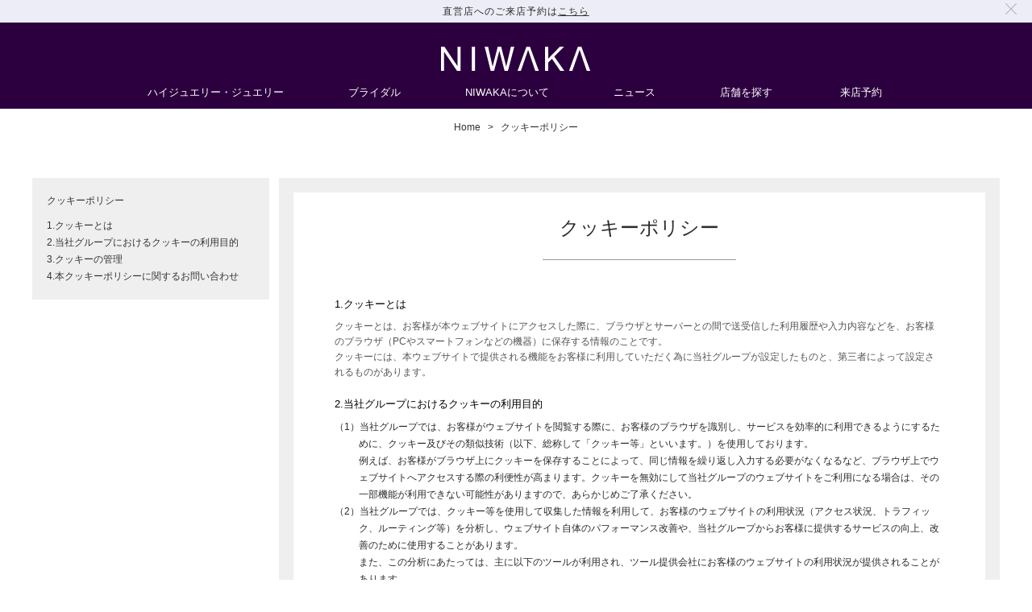

--- FILE ---
content_type: text/html; charset=UTF-8
request_url: https://www.niwaka.com/terms-of-use/cookie-statement.html
body_size: 7094
content:
<!DOCTYPE html>
<html lang="ja" xmlns="http://www.w3.org/1999/xhtml">
<head>
<meta charset="utf-8">
<title>クッキーポリシー｜俄 NIWAKA</title>
<meta name="keywords" content="結婚指輪,婚約指輪,エンゲージリング,マリッジリング,ウェディングリング,NIWAKA,俄">
<meta name="description" content="NIWAKA Webサイトのクッキーポリシーについて。">
<meta name="author" content="NIWAKA">

<link rel="alternate" media="only screen and (max-width: 640px)" href="https://m.niwaka.com/terms-of-use/cookie-statement.html">




<link rel="icon" sizes="180x180" href="/img/icon/apple-touch-icon.png">
<link rel="apple-touch-icon" sizes="180x180" href="/img/icon/apple-touch-icon.png">
<link rel="shortcut icon" href="/img/icon/shortcut-icon.png">
<meta name="viewport" content="width=1104, maximum-scale=5">
<meta name="format-detection" content="telephone=no">
<script>
(function(d) {
    var config = {
    kitId: 'cra4mex',
    scriptTimeout: 3000,
    async: true
    },
    h=d.documentElement,t=setTimeout(function(){h.className=h.className.replace(/\bwf-loading\b/g,"")+" wf-inactive";},config.scriptTimeout),tk=d.createElement("script"),f=false,s=d.getElementsByTagName("script")[0],a;h.className+=" wf-loading";tk.src='https://use.typekit.net/'+config.kitId+'.js';tk.async=true;tk.onload=tk.onreadystatechange=function(){a=this.readyState;if(f||a&&a!="complete"&&a!="loaded")return;f=true;clearTimeout(t);try{Typekit.load(config)}catch(e){}};s.parentNode.insertBefore(tk,s)
})(document);
</script>
<style>
.gm {
  font-family: garamond-premier-pro-display, "Times New Roman", serif;
  font-weight: 400;
  font-style: normal;
  -webkit-font-smoothing: antialiased;
}
</style>
<link rel="stylesheet" href="/css/base_v2.css">
<link rel="preload" href="/css/base.css" as="style">
<link rel="stylesheet" href="/css/base.css" media="all">

<script>
	(function(i,s,o,g,r,a,m){i['GoogleAnalyticsObject']=r;i[r]=i[r]||function(){
	(i[r].q=i[r].q||[]).push(arguments)},i[r].l=1*new Date();a=s.createElement(o),
	m=s.getElementsByTagName(o)[0];a.async=1;a.src=g;m.parentNode.insertBefore(a,m)
	})(window,document,'script','//www.google-analytics.com/analytics.js','ga');
	ga('create', 'UA-11219753-1', 'auto');
	ga('send', 'pageview');
</script><!-- Google Tag Manager -->
<script>(function(w,d,s,l,i){w[l]=w[l]||[];w[l].push({'gtm.start':
new Date().getTime(),event:'gtm.js'});var f=d.getElementsByTagName(s)[0],
j=d.createElement(s),dl=l!='dataLayer'?'&l='+l:'';j.async=true;j.src=
'https://g.niwaka.com/gtm.js?id='+i+dl;f.parentNode.insertBefore(j,f);
})(window,document,'script','dataLayer','GTM-N9F8K8N');</script>
<!-- End Google Tag Manager -->
</head>
<body id="w" class="terms">

<div class="notification-bar hidden" id="appointment-bar">
  <div class="shell shell--large">
    <div class="notification-bar__inner">
      <div class="txt_center">
        直営店へのご来店予約は<a id="appointmentBar" href="/appointment/">こちら</a>
      </div>
      <img class="appointmentBar__close" alt="" src="https://m.niwaka.com/img/icon/icon_modal_close.svg" />
    </div>
  </div>
</div>
<header id="header">
  <div class="h">
    
    <p class="h__logo"><a href="/"><img src="/img/icon/NIWAKA.svg" alt="NIWAKA"></a></p>
    <div class="h__subNavi">
  <ul class="h__subNavi_inr">
    
    
  </ul>
</div>
  </div>
  <div class="h_naviBox">
  <ul class="h_navi__menuList">
    <li class="h_navi__menuList__item jewelry">
  <a href="/jewelry/" class="h_navi__menuList_link" data-label="jewelry">ハイジュエリー・ジュエリー</a>
  <div class="h_navi__subMenuList">
    <div class="h_navi__subMenuList_Box">
      <div class="h_navi__subMenuList_Box_item jewelry">
        <p class="h_navi_top">
  <a href="/jewelry/" data-label="/jewelry/" data-url="//d3bs4ems2c099.cloudfront.net/niwaka_brandsite/common/navigation/jewelry.jpg">
    <span>ハイジュエリー・ジュエリー TOP</span>
  </a>
</p>
        <ul>
  <li><span class="itemTitle">コレクションで探す</span>
    <ul><li>
  <a href="/jewelry/hanaurara/" data-label="/jewelry/hanaurara/" data-url="//d3bs4ems2c099.cloudfront.net/niwaka_brandsite/common/navigation/hanaurara.jpg">
    <span>HANAURARA</span>
  </a>
</li><li>
  <a href="/jewelry/yaegasumi/" data-label="/jewelry/yaegasumi/" data-url="//d3bs4ems2c099.cloudfront.net/niwaka_brandsite/common/navigation/yaegasumi.jpg">
    <span>YAEGASUMI</span>
  </a>
</li><li>
  <a href="/jewelry/kyokomichi/" data-label="/jewelry/kyokomichi/" data-url="//d3bs4ems2c099.cloudfront.net/niwaka_brandsite/common/navigation/kyokomichi.jpg">
    <span>KYOKOMICHI</span>
  </a>
</li><li>
  <a href="/jewelry/kuon/" data-label="/jewelry/kuon/" data-url="//d3bs4ems2c099.cloudfront.net/niwaka_brandsite/common/navigation/kuon.jpg">
    <span>KUON</span>
  </a>
</li><li>
  <a href="/jewelry/kano/" data-label="/jewelry/kano/" data-url="//d3bs4ems2c099.cloudfront.net/niwaka_brandsite/common/navigation/kano.jpg">
    <span>KANO</span>
  </a>
</li><li>
  <a href="/jewelry/karahana/" data-label="/jewelry/karahana/" data-url="//d3bs4ems2c099.cloudfront.net/niwaka_brandsite/common/navigation/karahana.jpg">
    <span>KARAHANA</span>
  </a>
</li><li>
  <a href="/jewelry/shirosumika/" data-label="/jewelry/shirosumika/" data-url="//d3bs4ems2c099.cloudfront.net/niwaka_brandsite/common/navigation/shirosumika.jpg">
    <span>SHIROSUMIKA</span>
  </a>
</li><li>
  <a href="/jewelry/kokoro/" data-label="/jewelry/kokoro/" data-url="//d3bs4ems2c099.cloudfront.net/niwaka_brandsite/common/navigation/kokoro.jpg">
    <span>KOKORO</span>
  </a>
</li><li>
  <a href="/jewelry/kyonomatsuri/" data-label="/jewelry/kyonomatsuri/" data-url="//d3bs4ems2c099.cloudfront.net/niwaka_brandsite/common/navigation/kyonomatsuri.jpg">
    <span>KYO NO MATSURI</span>
  </a>
</li><li>
  <a href="/jewelry/byakurei/" data-label="/jewelry/byakurei/" data-url="//d3bs4ems2c099.cloudfront.net/niwaka_brandsite/common/navigation/byakurei.jpg">
    <span>BYAKUREI</span>
  </a>
</li><li>
  <a href="/jewelry/umeutage/" data-label="/jewelry/umeutage/" data-url="//d3bs4ems2c099.cloudfront.net/niwaka_brandsite/common/navigation/umeutage.jpg">
    <span>UMEUTAGE</span>
  </a>
</li><li>
  <a href="/jewelry/hanayuki/" data-label="/jewelry/hanayuki/" data-url="//d3bs4ems2c099.cloudfront.net/niwaka_brandsite/common/navigation/hanayuki.jpg">
    <span>HANAYUKI</span>
  </a>
</li><li>
  <a href="/jewelry/hanakago/" data-label="/jewelry/hanakago/" data-url="//d3bs4ems2c099.cloudfront.net/niwaka_brandsite/common/navigation/hanakago.jpg">
    <span>HANAKAGO</span>
  </a>
</li><li>
  <a href="/jewelry/amane/" data-label="/jewelry/amane/" data-url="//d3bs4ems2c099.cloudfront.net/niwaka_brandsite/common/navigation/amane.jpg">
    <span>AMANE</span>
  </a>
</li><li>
  <a href="/jewelry/hanaguruma/" data-label="/jewelry/hanaguruma/" data-url="//d3bs4ems2c099.cloudfront.net/niwaka_brandsite/common/navigation/hanaguruma.jpg">
    <span>HANAGURUMA</span>
  </a>
</li><li>
  <a href="/jewelry/renka/" data-label="/jewelry/renka/" data-url="//d3bs4ems2c099.cloudfront.net/niwaka_brandsite/common/navigation/renka.jpg">
    <span>RENKA</span>
  </a>
</li><li>
  <a href="/jewelry/nayuta/" data-label="/jewelry/nayuta/" data-url="//d3bs4ems2c099.cloudfront.net/niwaka_brandsite/common/navigation/nayuta.jpg">
    <span>NAYUTA</span>
  </a>
</li><li>
  <a href="/jewelry/hakusui/" data-label="/jewelry/hakusui/" data-url="//d3bs4ems2c099.cloudfront.net/niwaka_brandsite/common/navigation/hakusui.jpg">
    <span>HAKUSUI</span>
  </a>
</li><li>
  <a href="/jewelry/yui/" data-label="/jewelry/yui/" data-url="//d3bs4ems2c099.cloudfront.net/niwaka_brandsite/common/navigation/yui.jpg">
    <span>YUI</span>
  </a>
</li><li>
  <a href="/jewelry/suiren/" data-label="/jewelry/suiren/" data-url="//d3bs4ems2c099.cloudfront.net/niwaka_brandsite/common/navigation/suiren.jpg">
    <span>SUIREN</span>
  </a>
</li><li>
  <a href="/jewelry/potchiri/" data-label="/jewelry/potchiri/" data-url="//d3bs4ems2c099.cloudfront.net/niwaka_brandsite/common/navigation/potchiri.jpg">
    <span>POTCHIRI</span>
  </a>
</li><li>
  <a href="/jewelry/makie/" data-label="/jewelry/makie/" data-url="//d3bs4ems2c099.cloudfront.net/niwaka_brandsite/common/navigation/makie.jpg">
    <span>MAKIE</span>
  </a>
</li><li>
  <a href="/jewelry/diamond-jewelry/" data-label="/jewelry/diamond-jewelry/" data-url="//d3bs4ems2c099.cloudfront.net/niwaka_brandsite/common/navigation/diamond-jewelry.jpg">
    <span>DIAMOND JEWELRY</span>
  </a>
</li></ul>
  </li>
</ul><ul>
  <li><span class="itemTitle">アイテムで探す</span>
    <ul><li>
  <a href="/jewelry/necklaces-pendants/" data-label="/jewelry/necklaces-pendants/" data-url="//d3bs4ems2c099.cloudfront.net/niwaka_brandsite/common/navigation/necklaces-pendants.jpg">
    <span>ネックレス＆ペンダント</span>
  </a>
</li><li>
  <a href="/jewelry/bracelets/" data-label="/jewelry/bracelets/" data-url="//d3bs4ems2c099.cloudfront.net/niwaka_brandsite/common/navigation/bracelets.jpg">
    <span>ブレスレット</span>
  </a>
</li><li>
  <a href="/jewelry/earrings/" data-label="/jewelry/earrings/" data-url="//d3bs4ems2c099.cloudfront.net/niwaka_brandsite/common/navigation/earrings.jpg">
    <span>ピアス＆イヤリング</span>
  </a>
</li><li>
  <a href="/jewelry/rings/" data-label="/jewelry/rings/" data-url="//d3bs4ems2c099.cloudfront.net/niwaka_brandsite/common/navigation/rings.jpg">
    <span>リング</span>
  </a>
</li><li>
  <a href="/jewelry/others/" data-label="/jewelry/others/" data-url="//d3bs4ems2c099.cloudfront.net/niwaka_brandsite/common/navigation/others.jpg">
    <span>その他ジュエリー</span>
  </a>
</li><li class="h_navi_separate">
  <a href="/jewelry/customer-service/" data-label="/jewelry/customer-service/" data-url="//d3bs4ems2c099.cloudfront.net/niwaka_brandsite/common/navigation/customer-service.jpg">
    <span>カスタマーサービス TOP</span>
  </a>
</li></ul>
  </li>
</ul>
      </div>
      <img class="h_navi__subMenuList_Box_image jewelry" src="//d3bs4ems2c099.cloudfront.net/niwaka_brandsite/common/navigation/jewelry.jpg" alt="ハイジュエリー・ジュエリー">
    </div>
  </div>
</li><li class="h_navi__menuList__item bridal">
  <a href="/bridal/" class="h_navi__menuList_link" data-label="bridal">ブライダル</a>
  <div class="h_navi__subMenuList">
    <div class="h_navi__subMenuList_Box">
      <div class="h_navi__subMenuList_Box_item bridal">
        <p class="h_navi_top">
  <a href="/bridal/" data-label="/bridal/" data-url="//d3bs4ems2c099.cloudfront.net/niwaka_brandsite/pc/navigation/bridal.jpg">
    <span>ブライダルTOP</span>
  </a>
</p>
        <ul>
  <li><span class="itemTitle">結婚指輪 · 婚約指輪コレクション</span>
    <ul><li>
  <a href="/bridal/niwaka/" data-label="/bridal/niwaka/" data-url="//d3bs4ems2c099.cloudfront.net/niwaka_brandsite/pc/navigation/niwaka.jpg">
    <span>NIWAKA BRIDAL</span>
  </a>
</li><li>
  <a href="/bridal/kotonoha/" data-label="/bridal/kotonoha/" data-url="//d3bs4ems2c099.cloudfront.net/niwaka_brandsite/pc/navigation/kotonoha.jpg">
    <span>ことのは</span>
  </a>
</li><li>
  <a href="/bridal/kasho-no-hori/" data-label="/bridal/kasho-no-hori/" data-url="//d3bs4ems2c099.cloudfront.net/niwaka_brandsite/pc/navigation/kasho-no-hori.jpg">
    <span>花匠の彫</span>
  </a>
</li><li>
  <a href="/bridal/kyo-mokume/" data-label="/bridal/kyo-mokume/" data-url="//d3bs4ems2c099.cloudfront.net/niwaka_brandsite/pc/navigation/kyo-mokume.jpg">
    <span>京杢目</span>
  </a>
</li><li>
  <a href="/bridal/ny-niwaka/" data-label="/bridal/ny-niwaka/" data-url="//d3bs4ems2c099.cloudfront.net/niwaka_brandsite/pc/navigation/ny-niwaka.jpg">
    <span>N.Y. NIWAKA</span>
  </a>
</li><li>
  <a href="/bridal/rose-classique/" data-label="/bridal/rose-classique/" data-url="//d3bs4ems2c099.cloudfront.net/niwaka_brandsite/pc/navigation/rose-classique.jpg">
    <span>Rose classique<span>selected by NIWAKA</span></span>
  </a>
</li></ul>
  </li>
</ul><ul>
  <li><span class="itemTitle">ブライダルアイテム</span>
    <ul><li>
  <a href="/bridal/niwaka/pledge-for-wedding/" data-label="/bridal/niwaka/pledge-for-wedding/" data-url="//d3bs4ems2c099.cloudfront.net/niwaka_brandsite/pc/navigation/pledge-for-wedding.jpg">
    <span>プロポーズリング</span>
  </a>
</li><li>
  <a href="/bridal/shirosumika/" data-label="/bridal/shirosumika/" data-url="//d3bs4ems2c099.cloudfront.net/niwaka_brandsite/pc/navigation/shirosumika.jpg">
    <span>パールジュエリー 白澄花</span>
  </a>
</li><li>
  <a href="/bridal/niwaka/korin/" data-label="/bridal/niwaka/korin/" data-url="//d3bs4ems2c099.cloudfront.net/niwaka_brandsite/pc/navigation/korin.jpg">
    <span>セレブレーションジュエリー</span>
  </a>
</li><li class="h_navi_separate">
  <a href="/bridal/diamond/" data-label="/bridal/diamond/" data-url="//d3bs4ems2c099.cloudfront.net/niwaka_brandsite/pc/navigation/diamond.jpg">
    <span>特別なダイアモンド</span>
  </a>
</li><li>
  <a href="/bridal/pearl/" data-label="/bridal/pearl/" data-url="//d3bs4ems2c099.cloudfront.net/niwaka_brandsite/pc/navigation/pearl.jpg">
    <span>白の美しさを追求するパール</span>
  </a>
</li><li>
  <a href="/bridal/ring-case/" data-label="/bridal/ring-case/" data-url="//d3bs4ems2c099.cloudfront.net/niwaka_brandsite/pc/navigation/ring-case.jpg">
    <span>日本の心を伝えるリングケース</span>
  </a>
</li><li>
  <a href="/bridal/after-service/" data-label="/bridal/after-service/" data-url="//d3bs4ems2c099.cloudfront.net/niwaka_brandsite/pc/navigation/after-service.jpg">
    <span>最高水準のアフターサービス</span>
  </a>
</li></ul>
  </li>
</ul>
      </div>
      <img class="h_navi__subMenuList_Box_image bridal" src="//d3bs4ems2c099.cloudfront.net/niwaka_brandsite/pc/navigation/bridal.jpg" alt="ブライダル">
    </div>
  </div>
</li><li class="h_navi__menuList__item world-of-niwaka">
  <a href="/world-of-niwaka/" class="h_navi__menuList_link" data-label="world-of-niwaka">NIWAKAについて</a>
  <div class="h_navi__subMenuList">
    <div class="h_navi__subMenuList_Box">
      <div class="h_navi__subMenuList_Box_item world-of-niwaka">
        
        <ul><li>
  <a href="/world-of-niwaka/" data-label="/world-of-niwaka/" data-url="//d3bs4ems2c099.cloudfront.net/niwaka_brandsite/common/navigation/world-of-niwaka_jp.jpg">
    <span>NIWAKAについて</span>
  </a>
</li><li>
  <a href="/inspiration/" data-label="/inspiration/" data-url="//d3bs4ems2c099.cloudfront.net/niwaka_brandsite/common/navigation/inspiration.jpg">
    <span>インスピレーション</span>
  </a>
</li><li>
  <a href="/flagship-store/" data-label="/flagship-store/" data-url="//d3bs4ems2c099.cloudfront.net/niwaka_brandsite/common/navigation/flagship-store.jpg">
    <span>銀座フラッグシップストア</span>
  </a>
</li></ul>
      </div>
      <img class="h_navi__subMenuList_Box_image world-of-niwaka" src="//d3bs4ems2c099.cloudfront.net/niwaka_brandsite/common/navigation/world-of-niwaka.jpg" alt="NIWAKAについて">
    </div>
  </div>
</li><li>
  <a href="/news/" class="h_navi__menuList_link news" data-label="news">ニュース</a>
</li><li>
  <a href="/store/" class="h_navi__menuList_link store" data-label="store">店舗を探す</a>
</li><li>
  <a href="/appointment/" class="h_navi__menuList_link appointment" data-label="reservation_navi">来店予約</a>
</li>
    
  </ul>
</div>
</header>
<nav id="breadCrumbs" itemscope="" itemtype="http://schema.org/BreadcrumbList">
    <ul>
        <li itemprop="itemListElement" itemscope itemtype="http://schema.org/ListItem"><a href="/" itemprop="item"><span itemprop="name">Home</span></a><meta itemprop="position" content="1" /></li>
<li itemprop="itemListElement" itemscope itemtype="http://schema.org/ListItem"><a href="/terms-of-use/cookie-statement.html" itemprop="item"><span itemprop="name">クッキーポリシー</span></a><meta itemprop="position" content="2" /></li>

    </ul>
</nav><article class="pdg_wrap">
  <div class="pdg_wrap_inr">
    <div id="page_unit" class="cf">
      <nav id="page_nav">
  <ul>
    	<li><a data-tgt="tgt_1" href="#">クッキーポリシー</a></li>
	<li class="space"><a data-tgt="tgt_2" href="#">1.クッキーとは</a></li>
	<li><a data-tgt="tgt_3" href="#">2.当社グループにおけるクッキーの利用目的</a></li>
	<li><a data-tgt="tgt_4" href="#">3.クッキーの管理</a></li>
	<li><a data-tgt="tgt_5" href="#">4.本クッキーポリシーに関するお問い合わせ</a></li>
  </ul>
</nav>

      <section id="page_main">
        <div class="terms_wrap cf">
          <div class="subtlt_unit">
            <h2 class="serif tgt_1">クッキーポリシー</h2>
          </div>
          <div class="terms_unit topLine">
            <p class="item tgt_2">1.クッキーとは</p>
<p>クッキーとは、お客様が本ウェブサイトにアクセスした際に、ブラウザとサーバーとの間で送受信した利用履歴や入力内容などを、お客様のブラウザ（PCやスマートフォンなどの機器）に保存する情報のことです。<br>
クッキーには、本ウェブサイトで提供される機能をお客様に利用していただく為に当社グループが設定したものと、第三者によって設定されるものがあります。
</p>

<p class="item tgt_3">2.当社グループにおけるクッキーの利用目的</p>
<ul class="apart indent_block">
<li>（1）当社グループでは、お客様がウェブサイトを閲覧する際に、お客様のブラウザを識別し、サービスを効率的に利用できるようにするために、クッキー及びその類似技術（以下、総称して「クッキー等」といいます。）を使用しております。<br>
例えば、お客様がブラウザ上にクッキーを保存することによって、同じ情報を繰り返し入力する必要がなくなるなど、ブラウザ上でウェブサイトへアクセスする際の利便性が高まります。クッキーを無効にして当社グループのウェブサイトをご利用になる場合は、その一部機能が利用できない可能性がありますので、あらかじめご了承ください。</li>
<li>（2）当社グループでは、クッキー等を使用して収集した情報を利用して、お客様のウェブサイトの利用状況（アクセス状況、トラフィック、ルーティング等）を分析し、ウェブサイト自体のパフォーマンス改善や、当社グループからお客様に提供するサービスの向上、改善のために使用することがあります。<br>
また、この分析にあたっては、主に以下のツールが利用され、ツール提供会社にお客様のウェブサイトの利用状況が提供されることがあります。
	<ul class="apart indent_block">
		<li class="indent_1em">・Google Analytics<br>ツール提供者 Google Inc.</li>
		<li class="no_indent">プライバシーポリシー <a class="border_line" href="https://policies.google.com/technologies/partner-sites?hl=ja" target="_blank">https://policies.google.com/technologies/partner-sites?hl=ja</a></li>
	</ul>
</li>
<li>（3）当社グループのウェブサイトを閲覧することにより、広告配信サービス会社によってクッキー等が利用される場合がございます。広告配信サービス会社のクッキー等が設定された場合、当社グループのウェブサイトの利用状況等の情報が当該広告配信サービス会社のサーバーに保存され、当該広告配信サービス会社のプライバシーポリシーに従って取扱われます。当社が利用する主な広告配信サービスは以下の通りです。各広告配信サービスの詳細及び情報提供や広告配信を停止（オプトアウト）するための方法は以下をご覧ください。なお、オプトアウトの設定はブラウザごとに必要になります。
	<ul class="apart indent_block">
		<li class="indent_1em">・LINEヤフー株式会社（Yahoo！広告）</li>
		<li class="no_indent">プライバシーポリシー<a class="border_line" href="https://www.lycorp.co.jp/ja/company/privacypolicy/" target="_blank">https://www.lycorp.co.jp/ja/company/privacypolicy/</a>
		オプトアウト <a class="border_line" target="_blank" href="https://privacy.lycorp.co.jp/ja/setting/">https://privacy.lycorp.co.jp/ja/setting/</a></li>
		
		<li class="indent_1em">・Meta Platforms, Inc.（Facebook広告）</li>
		<li class="no_indent">プライバシーポリシー <a class="border_line" href="https://ja-jp.facebook.com/privacy/explanation" target="_blank">https://ja-jp.facebook.com/privacy/explanation</a>
		オプトアウト <a class="border_line" target="_blank" href="https://ja-jp.facebook.com/help/109378269482053?helpref=hc_global_nav">https://ja-jp.facebook.com/help/109378269482053?helpref=hc_global_nav</a></li>

		<li class="indent_1em">・Google Inc.（Google広告）</li>
		<li class="no_indent">プライバシーポリシー <a class="border_line" href="https://policies.google.com/technologies/partner-sites?hl=ja" target="_blank">https://policies.google.com/technologies/partner-sites?hl=ja</a>
		オプトアウト <a class="border_line" target="_blank" href="https://adssettings.google.com/anonymous?hl=ja">https://adssettings.google.com/anonymous?hl=ja</a></li>

		<li class="indent_1em">・CRITEO株式会社（Criteo広告）</li>
		<li class="no_indent">プライバシーポリシー<a class="border_line" href="https://www.criteo.com/jp/privacy/" target="_blank">https://www.criteo.com/jp/privacy/</a>
		オプトアウト <a class="border_line" target="_blank" href="https://www.criteo.com/jp/privacy/disable-criteo-services-on-internet-browsers/">https://www.criteo.com/jp/privacy/disable-criteo-services-on-internet-browsers/</a>
	</ul>
</li>
</ul>
<p class="item tgt_4">3.クッキーの管理</p>
<p>お客様は、クッキーの送受信に関する設定を「すべてのクッキーを許可する」、「すべてのクッキーを拒否する」、「クッキーを受信したらユーザーに通知する」などから選択できます。設定方法は、ブラウザにより異なります。クッキーに関する設定方法は、お使いのブラウザのヘルプメニューや設定メニューでご確認ください。すべてのクッキーを拒否する設定を選択されますと、認証が必要なサービスを受けられなくなる等、インターネット上の各種サービスの利用上、制約を受ける場合がありますのでご注意ください。</p>

<p class="item tgt_5">4.本クッキーポリシーに関するお問い合わせ</p>
<p>本クッキーポリシーに関するご質問等がありましたら、以下のお問い合わせフォームよりお問い合わせください。<br>
<a class="border_line" href="https://www.niwaka.com/form/jp/contact/" target="_blank">お問い合わせフォーム</a></p>
          </div>
        </div>
      </section>
    </div>
  </div>
</article><section id="store-search" class="scroll">
    <h2 class="serif">店舗を探す・来店予約</h2>
    <div class="storeList">
        <a href="/store/" class="storeList_unit">
            <picture>
                <source srcset="/img/bridal/footer/store.webp" type="image/webp">
                <img src="/img/bridal/footer/store.jpg" alt="店舗検索" class="lazyload">
            </picture>
            <p class="detailBtn"><span>店舗検索</span></p>
        </a>
        <a class="appointmentLink" href="/appointment/">
            <picture>
                <source srcset="/img/bridal/footer/appointment.webp" type="image/webp">
                <img src="/img/bridal/footer/appointment.jpg" alt="来店予約" class="lazyload">
            </picture>
            <p class="detailBtn"><span>来店予約</span></p>
        </a>
    </div>
</section>
<section class="other-collectionList">
    <ul class="slider__other-collection clr">
        <li class="slider_item"><a href="/bridal/niwaka/"><img src="/img/bridal/footer/footer-cal_niwaka.jpg" alt="NIWAKA BRIDAL"><p>結婚指輪・婚約指輪<b class="gm">NIWAKA BRIDAL</b></p></a></li>
        <li class="slider_item"><a href="/bridal/kotonoha/"><img src="/img/bridal/footer/footer-cal_kotonoha.jpg" alt="ことのは"><p>結婚指輪・婚約指輪<b class="serif">ことのは</b></p></a></li>
        <li class="slider_item"><a href="/bridal/kasho-no-hori/"><img src="/img/bridal/footer/footer-cal_kasho-no-hori.jpg" alt="花匠の彫"><p class="white">結婚指輪<b class="serif white">花匠の彫</b></p></a></li>
        <li class="slider_item"><a href="/bridal/kyo-mokume/"><img src="/img/bridal/footer/footer-cal_kyo-mokume.jpg" alt="京杢目"><p>結婚指輪<b class="serif">京杢目</b></p></a></li>
        <li class="slider_item"><a href="/bridal/ny-niwaka/"><img src="/img/bridal/footer/footer-cal_ny-niwaka.jpg" alt="N.Y. NIWAKA"><p>結婚指輪・婚約指輪<b class="gm">N.Y. NIWAKA</b></p></a></li>
        <li class="slider_item"><a href="/bridal/rose-classique/"><img src="/img/bridal/footer/footer-cal_rose-classique.jpg" alt="Rose classique"><p class="rose">結婚指輪・婚約指輪<b class="gm">Rose classique<span>selected by NIWAKA</span></b></p></a></li>
    </ul>
</section>
<footer id="footer" class="">
    
    <p id="pageTop"><a href="#w" class="pagetop">▲</a></p>
    <nav id="fNewMenu">
        <ul>
            <li class="appointmentFooter"><a href="/appointment/">来店予約</a></li>
<li><a href="/store/">店舗を探す</a></li>
<li class="footerAccordion">
    <p class="footerAccordion_btn nic_down_after">FAQ　よくあるご質問</p>
    <ul class="footerAccordion_content">
        <li><a href="/jewelry/faq/">ハイジュエリー、ジュエリーのFAQ</a></li>
        <li><a href="/bridal/faq/">婚約指輪・結婚指輪のFAQ</a></li>
    </ul>
</li>
<li class="footerAccordion">
    <p class="footerAccordion_btn nic_down_after">ブライダルジュエリーについて</p>
    <ul class="footerAccordion_content">
        <li><a href="/bridal/glossary/">ジュエリー用語集</a></li>
        <li><a href="/bridal/knowledge/">ブライダルリングの基礎知識</a></li>
    </ul>
</li>
<li><a href="https://www.niwaka.com/form/jp/catalog/" target="_blank">カタログ請求</a></li>
<li><a rel="noopener" href="https://niwaka-members.tomifuku.com/" target="_blank">俄 MEMBER’S CARD</a></li>
<li><a href="/sitemap/">サイトマップ</a></li>
        </ul>
    </nav>
    <div id="loc" class="accordionContent">
        <div class="accordionContent_btn_wrapper">
            <div class="accordionContent_btn">
                <p>Location : <span>Japan (JP)</span></p>
            </div>
        </div>
        <div class="accordionContent_body">
            <dl>
                <dt>Asia</dt>
                <dd><a href="/" class="locLink">Japan (JP)</a></dd>
                <dt>Americas</dt>
                <dd><a href="/en-us/" class="locLink">United States (EN)</a></dd>
                <dt>All other locations</dt>
                <dd><a href="/en/" class="locLink">International (EN)</a></dd>
            </dl>
        </div>
    </div>
    <nav id="sNewMenu">
        <ul>
            <li>
                <a href="/terms-of-use/" target="_blank">利用規約</a>
            </li>
            <li>
    <a href="/terms-of-use/specified-commercial-transactions-notice/" target="_blank">特商法に基づく表示</a>
</li>
            <li>
                <a href="/terms-of-use/privacy-statement/" target="_blank">プライバシーポリシー</a>
            </li>
            <li><a href="https://www.niwaka.com/form/jp/contact/" target="_blank">お問い合わせ</a></li>
        </ul>
    </nav>
    <address>&copy; 2026 NIWAKA</address>
</footer>
<script src="/js/bridal/lib.js"></script>
<script defer src="/js/analytics.js"></script>
<script defer src="/js/bridal/base.js"></script>
<script defer src="/js/common-old.js"></script>
<script defer src="/js/terms/terms.js"></script>
<script type="text/javascript">
  (function () {
    var tagjs = document.createElement("script");
    var s = document.getElementsByTagName("script")[0];
    tagjs.async = true;
    tagjs.src = "//s.yjtag.jp/tag.js#site=JS2fgFd";
    s.parentNode.insertBefore(tagjs, s);
  }());
</script>
<noscript>
<iframe src="//b.yjtag.jp/iframe?c=JS2fgFd" width="1" height="1" frameborder="0" scrolling="no" marginheight="0" marginwidth="0"></iframe>
</noscript><!-- Google Tag Manager (noscript) -->
<noscript><iframe src="https://g.niwaka.com/ns.html?id=GTM-N9F8K8N"
height="0" width="0" style="display:none;visibility:hidden"></iframe></noscript>
<!-- End Google Tag Manager (noscript) -->
</body>
</html>

--- FILE ---
content_type: text/css
request_url: https://www.niwaka.com/css/base.css
body_size: 24896
content:
html,body,div,span,object,iframe,h1,h2,h3,h4,h5,h6,p,blockquote,pre,abbr,address,cite,code,del,dfn,em,img,ins,kbd,q,samp,small,strong,sub,sup,var,b,i,dl,dt,dd,ol,ul,li,fieldset,form,label,legend,table,caption,tbody,tfoot,thead,tr,th,td,article,aside,canvas,details,figcaption,figure,footer,header,hgroup,menu,nav,section,summary,time,mark,audio,video{margin:0;padding:0;border:0;outline:0;font-size:100%;vertical-align:baseline;background:transparent}h1,h2,h3,h4,h5,em{font-style:normal;font-weight:normal}article,aside,details,figcaption,figure,footer,header,hgroup,menu,nav,section{display:block}nav ul,ul{list-style:none}ol{list-style-position:inside}blockquote,q{quotes:none}blockquote:before,blockquote:after,q:before,q:after{content:'';content:none}a{margin:0;padding:0;font-size:100%;vertical-align:baseline;background:transparent}a img{border-width:0px}a{outline:0}ins{background-color:#ff9;color:#000;text-decoration:none}mark{background-color:#ff9;color:#000;font-style:italic;font-weight:bold}del{text-decoration:line-through}abbr[title],dfn[title]{border-bottom:1px dotted;cursor:help}table{border-collapse:collapse;border-spacing:0}hr{display:block;height:1px;border:0;border-top:1px solid #cccccc;margin:1em 0;padding:0}input,select{vertical-align:middle}@font-face{font-family:"Windows Yu Gothic";src:local("Yu Gothic");font-weight:300}@font-face{font-family:"Windows Yu Gothic";src:local("Yu Gothic");font-weight:500}@font-face{font-family:"Windows Yu Gothic";src:local("Yu Gothic");font-weight:bold}body{-webkit-text-size-adjust:none;font-family:-apple-system, BlinkMacSystemFont, "Helvetica Neue", "Segoe UI", "Hiragino Sans", "ヒラギノ角ゴ Pro W3", "Hiragino Kaku Gothic Pro", "Noto Sans", "Windows Yu Gothic", "游ゴシック Medium", "Yu Gothic Medium", "游ゴシック体", "Yu Gothic", "YuGothic", "Meiryo UI", sans-serif;line-height:1.6;font-size:13px;min-width:1104px}.of_hidden{overflow:hidden}.w100,.wide_img,.half_bnr{width:100%}.w66{width:66%}.w60{width:60%}.w50,.half{width:50%}.w40{width:40%}.w33{width:33%}.w25{width:25%}.w128{width:85%;max-width:980px;margin:0 auto}.w128_2{width:65%;max-width:980px;margin:0 auto}.w128_3{width:60%;max-width:980px;margin:0 auto}.border_w{border:1px solid #666;box-sizing:border-box;-moz-box-sizing:border-box}.w50_2{width:49.5%}.w60_2{width:59.5%}.w59_2{width:58.5%}.w40_2{width:39.5%}.w41_2{width:41.5%}.h100{height:100%}.h60{height:60%}.h50{height:50%}.h40{height:40%}.nrm{width:1020px;margin:0 auto 120px}.w643{width:643px;margin:0 auto}.w840{width:840px;margin:0 auto}.w960{width:960px;margin:0 auto}.w1030{width:1029px;margin:0 auto}.w1024{width:1024px;margin:0 auto}.w1020{width:1020px;margin:0 auto}.w92_4{width:92%;padding:0 4%}.w_base{width:1035px}.h_1{height:12px}.h_2{height:25px}.h_2-5{height:36px}.h_3{height:50px}.none{display:none}.rt,#textContents .inr_wrap,#textContents .unit,#textContents .unit#slide1 .leftbox,#textContents .unit#slide2 .leftbox,#textContents .unit#slide3 .leftbox,#textContents .unit#slide7 .leftbox{position:relative}.abs{position:absolute}.c,.center{text-align:center}.t_l{text-align:left}.t_r{text-align:right}.j,.t_j{text-align:justify}.lh_0{line-height:0}.ls_03{letter-spacing:0.03em}.ls_06{letter-spacing:0.06em}.ls_08{letter-spacing:0.08em}.ls_16{letter-spacing:0.16em}.fs_ll{font-size:29px}.fs_l{font-size:16px}.fs_m{font-size:13px}.fs_s{font-size:11px}.lh0{line-height:0}.en{font-family:Garamond, "Times New Roman", Times, serif}.gm{font-family:"garamond-premier-pro-display", "Times New Roman";font-style:normal;font-weight:400}.italic{font-style:italic;font-weight:400}.lt{font-weight:300}.sb{font-style:normal;font-weight:600}.sbi{font-style:italic;font-weight:600}.mac .sb,.mac .sbi{font-weight:500}.txt10,.f10{font-size:10px}.txt11,.f11{font-size:11px}.txt12,.f12,.lk{font-size:12px}.txt13,.f13{font-size:13px}.txt14,.f14{font-size:14px}.txt15,.f15{font-size:15px}.txt16,.f16{font-size:16px}.txt17,.f17{font-size:17px}.txt18,.f18{font-size:18px}.txt20,.f20{font-size:20px}.ft_color_1{color:#000}.ft_color_2{color:#303030}.ft_color_3{color:#4C4C4C}.ft_color_4{color:#707070}.ft_color_5{color:#858585}.l,.left{float:left}.r,.right{float:right}.cl,.clear{clear:both}.cf,#textContents .unit{overflow:hidden}.margin_btm_1{margin-bottom:12px}.margin_btm_2{margin-bottom:25px}.margin_btm_2-5{margin-bottom:36px}.margin_btm_3{margin-bottom:50px}.margin_btm_1px{margin-bottom:1px}.border_btm_light{border-bottom:1px solid rgba(0,0,0,0.4)}.border_btm_light2{border-bottom:1px solid rgba(0,0,0,0.2)}.border_pp_top:before{content:" ";display:block;width:100%;height:25px;background:url("../img/header/bkg.jpg") no-repeat left top;background-size:100% auto}.border_pp-thin_top:before{content:" ";display:block;width:100%;height:12px;background:url("../img/header/bkg.jpg") no-repeat left top;background-size:100% auto}.section_tlt{font-size:42px;padding-top:60px;text-align:center;letter-spacing:0.16em}.side_top_tlt{position:absolute;top:40px;left:40px;line-height:1.6}.side_top_tlt h3{font-size:16px;padding-top:5px}.page_tlt{position:absolute;top:180px;left:50%;z-index:50;margin-left:-510px;padding-top:50px;text-align:center}.tlt_unit{margin-bottom:30px;text-align:center;line-height:1.6}.tlt_unit .gm{font-size:40px}.tlt_unit .ja,.tlt_unit .serif{font-size:21px;margin-bottom:15px}.tlt_unit .nrm_txt,.tlt_unit .nrw_txt{font-size:12px}.subtlt_unit{margin-bottom:15px;text-align:center;line-height:1.2}.subtlt_unit .gm{font-size:30px;margin-bottom:5px}.subtlt_unit .ja,.subtlt_unit .serif{font-size:15px;margin-bottom:10px}.subtlt_unit .nrm_txt,.subtlt_unit .nrw_txt{font-size:12px}.bnr_tlt_unit{margin-bottom:15px;text-align:center;line-height:1.2}.bnr_tlt_unit .gm{font-size:27.5px;margin-bottom:5px}.bnr_tlt_unit .ja,.bnr_tlt_unit .serif{font-size:13px;margin-bottom:8px}.bnr_tlt_unit .nrm_txt,.bnr_tlt_unit .nrw_txt{font-size:11px}.subtlt_unit .ja,.subtlt_unit .serif,.bnr_tlt_unit .ja,.bnr_tlt_unit .serif{font-family:"ヒラギノ角ゴ Pro W3", "Hiragino Kaku Gothic Pro", "游ゴシック体", "Yu Gothic", "YuGothic", "Meiryo UI", "ＭＳ Ｐゴシック", "MS PGothic", "メイリオ", Meiryo, Osaka, sans-serif}.lk a{padding-right:12px;background:url(/img/icon/arrow_link.png) no-repeat right center}.lk_arr{padding-right:12px;background:url(/img/icon/arrow_link.png) no-repeat right center}.lk_back a{padding-left:12px;background:url(/img/icon/arrow_back.png) no-repeat left center}.unit_black .lk a,.unit_black .lk_arr{background:url(/img/icon/arrow_link_white.png) no-repeat right center}.topLine{padding-top:20px;background:url(/img/bg/title_underlineLong.png) no-repeat center top}.topLineLight{padding-top:20px;background:url(/img/bg/title_underline_light.png) no-repeat center top}.topLineDarker{padding-top:20px;background:url(/img/bg/title_underline_darker.png) no-repeat center top}.topLineLong{padding-top:20px;background:url(/img/bg/title_underlineLong.png) no-repeat center top}.topLineShort{padding-top:20px;background:url(/img/bg/title_underline.png) no-repeat center top}.bottomLine{padding-bottom:10px;background:url(/img/bg/title_underlineLong.png) no-repeat center bottom}.bottomLine2{padding-bottom:10px;background:url(/img/bg/title_underlineLong2.png) no-repeat center bottom}.bottomLineShort{padding-bottom:10px;background:url(/img/bg/title_underline.png) no-repeat center bottom}.bx_1{width:160px}.bx_2{width:321px}.bx_3{width:482px}.bx_4{width:643px}.bx_5{width:804px}.bx_6{width:965px}.bx_2x2{width:321px;height:321px}.bx_3x2{width:482px;height:321px}.bx_3x3{width:482px;height:482px}.bx_4x2{width:643px;height:321px}.bx_2,.bx_3,.bx_6,.bx_2x2{position:relative}.pdg_outline{padding:40px 0}.pdg_wrap{max-width:1400px;padding:40px;margin:0 auto;background-color:#fff;position:relative;z-index:10}.pdg_wrap_inr{width:100%}.pdg_space_top{margin-top:1%}.pdg_space_top2{margin-top:2%}.pdg_border_top{margin-top:1%;padding-top:1%;border-top:1px solid #d8d9d9}.pdg_bg{position:absolute;top:0;left:0;z-index:1}.kng_35,.kng_45,.kng_65,.kng_85{display:inline-block}.kng_35{margin-left:-0.35em}.kng_45{margin-left:-0.45em}.kng_65{margin-left:-0.65em}.kng_85{margin-left:-0.85em}.pdg_outline{padding-bottom:0}#textContents{background-color:#f3f3f3;padding:25px 0}#textContents .inr_wrap{width:790px;padding:390px 25px 25px;background-color:#fff;margin:0 auto 25px;box-shadow:0 0 8px rgba(0,0,0,0.3)}#textContents .unit{width:740px;background-color:#fff;padding:25px;margin:25px auto;border-bottom:1px solid #ccc}#textContents .unit .leftbox{float:left}#textContents .unit .rightbox{float:right}#textContents .unit p{font-size:13px;line-height:1.6}#textContents .unit h3{font-size:21px}#textContents .unit .t_unit_tlt{font-size:14px;color:#a09077;margin:6.25px 0 25px}#textContents .unit .t_unit_tlt span{font-size:18px;padding-right:12.5px}#textContents .unit dl{font-size:13px}#textContents .unit dl dd{font-size:12px;margin-bottom:12.5px}#textContents .unit#slide1 .leftbox img,#textContents .unit#slide2 .leftbox img,#textContents .unit#slide3 .leftbox img,#textContents .unit#slide7 .leftbox img{top:auto;bottom:0}#textContents .unit#slide9 .leftbox .t_unit_tlt,#textContents .unit#slide10 .leftbox .t_unit_tlt,#textContents .unit#slide11 .leftbox .t_unit_tlt,#textContents .unit#slide12 .leftbox .t_unit_tlt{color:#333;margin:0 0 6.25px}#textContents .unit#slide9 .leftbox h4,#textContents .unit#slide10 .leftbox h4,#textContents .unit#slide11 .leftbox h4,#textContents .unit#slide12 .leftbox h4{margin-bottom:25px}#textContents .unit#slide_cover,#textContents .unit#slide_cover_2{position:absolute;top:0;left:0;width:100%;height:390px;padding:0;margin:0;border-bottom:none;background:url(/bridal/diamond/assets/img/textContents/4c.jpg) no-repeat center center}#textContents .unit#slide_cover .txt,#textContents .unit#slide_cover_2 .txt{width:600px;position:absolute;top:150px;left:50px;text-align:left}#textContents .unit#slide_cover .txt h2,#textContents .unit#slide_cover_2 .txt h2{font-size:28px;color:#000}#textContents .unit#slide_cover .txt .gm,#textContents .unit#slide_cover_2 .txt .gm{font-size:18px;color:#a09077}#textContents .unit#slide_cover_2{background:url(/bridal/diamond/assets/img/textContents/niwakaDiamond.jpg) no-repeat center center}#textContents .unit#slide_cover_2 .txt h3{font-size:17px;color:#ddd}#textContents .unit#slide_cover_2 .txt .gm{color:inherit}#textContents .unit#slide_cover_2 .txt .gm.inr_title{color:#fff;font-size:32px}#textContents .unit#slide1 .leftbox,#textContents .unit#slide2 .leftbox{padding-bottom:125px}#textContents .unit#slide3 .leftbox{padding-bottom:195px}#textContents .unit#slide4{margin-bottom:0;padding-bottom:0;border-bottom:none}#textContents .unit#slide5{margin-top:0;padding-top:0}#textContents .unit#slide7 .leftbox{padding-bottom:145px}#textContents .unit#slide7 .rightbox{padding-top:25px}#textContents .unit#slide11 .rightbox,#textContents .unit#slide12 .rightbox{padding-top:50px}#textContents .unit#slideLast{border-bottom:none;padding-bottom:0}.h__logo{margin:0 auto;width:186px;line-height:0}.h_navi__menuList{padding-bottom:1px}.h_navi__menuList li{line-height:1em}.h_navi_favoriteLink a{line-height:1}#breadCrumbs ul li{line-height:1em}.h_navi__menuList li>span{padding:0 25px 13px 25px}.other-collectionList .slider__other-collection .slider_item p{bottom:10px;line-height:1.6em}footer #fMenu>ul>li{position:relative;margin:7px 18px;border-bottom:2px solid #fff;line-height:1em}footer #sMenu ul li{font-size:11px;padding:0 15px;text-align:center;line-height:1em}footer #sMenu address{font-style:normal;font-size:10px;text-align:center;padding:15px 0 45px 0;line-height:1em}#store-search{margin:50px auto;width:1104px}@font-face{font-family:'iconN';src:url("/img/icon/fonts/n.eot?nk20150713");src:url("/img/icon/fonts/n.eot?#iefixnk20150713") format("embedded-opentype"),url("/img/icon/fonts/n.woff?nk20150713") format("woff"),url("/img/icon/fonts/n.ttf?nk20150713") format("truetype"),url("/img/icon/fonts/n.svg?nk20150713#nIcon2") format("svg");font-weight:normal;font-style:normal}#diamond{background:#000 url(../img/bg/pp_grd.jpg) repeat-y;padding:60px 0}#diamond_d{background:#000 url(../img/bg/pp_grd.jpg) repeat-y;padding:100px 0 60px}#diamond_main_mv{width:100%}#diamond_main_mv img{position:absolute;bottom:0;left:0}#video1{display:none}#p li,#p li a{color:#505050}#diamond_d #p{bottom:auto;top:10px}#details_wrap .diamond_en_tlt{padding-top:60px;line-height:1.2}.diamond_page_no{font-size:14px;margin:45px 0 15px;color:#afafaf}.frame_1020{color:#afafaf}.frame_1020 h3,.frame_1020 p{padding:0 45px}.frame_1020 h3{padding:45px}.frame_1020 .d_tlt h3{padding:30px 45px}.frame_1020 p{font-size:13px;line-height:2;text-align:justify;text-justify:inter-ideograph}.frame_1020 p.c{text-align:center}#diamond_d .frame_1020 p{padding:30px}#diamond_d .frame_1020 p.lead{padding-bottom:0;color:#dbdbdb;font-size:14px}#diamond_d .frame_1020 p.i{padding:0}.gray_index{background-color:#3c3736;line-height:60px;padding:0 40px}#ft_white_grd{background:#000 url(../img/bg/pp_grd.jpg) repeat-y;border-top:1px solid #2b253f}#movContainer{margin:0px auto;padding:150px 0;text-align:left;background-color:#000;border-bottom:1px solid #2b253f}#flashcontainer{background-color:#000;width:720px;height:520px;text-align:center;margin:0px auto;position:relative;overflow:hidden}#movie,#MoviePlayer{margin:-50px auto 0}#mov_wrap{width:1000px;margin:0 auto}#mov_wrap #flashcontainer{margin:0;float:left}#fla_btn{width:265px;float:right;padding-top:18px}#fla_btn li{padding-left:15px;margin-bottom:10px;position:relative}#fla_btn li.active{background:url(../img/diamond/mov_icon_arrow.png) no-repeat left center}#fla_btn li#fla_btn_1,#fla_btn li#fla_btn_2{cursor:pointer}#fla_btn li#fla_btn_2{margin-bottom:10px}#fla_btn li#share_bx{margin-bottom:0;width:238px;height:50px;margin-left:15px;padding:5px;border:1px solid #808080;background:url(../../assets/img_2/mov_share_tlt.png) no-repeat 5px 5px;position:relative}#fla_btn li .btn_cover{position:absolute;top:0;left:15px;display:none}#fla_btn li.waiting .btn_cover{display:block}#diamond .tlt_unit .gm span,#diamond_d .tlt_unit .gm span{padding-right:0.2em}#diamond_4c .w25{height:340px;position:absolute}#diamond_4c .w25 a{display:block;height:340px;border-right:1px solid #000}#top_carat{background:url(../img/diamond/top/carat.jpg) no-repeat center top}#top_color{background:url(../img/diamond/top/color.jpg) no-repeat center top}#top_clarity{background:url(../img/diamond/top/clarity.jpg) no-repeat center top}#top_cut{background:url(../img/diamond/top/cut.jpg) no-repeat center top}#diamond_4c #top_cut{border-right:none}.frame_1020 #diamond_4c .w25 p{padding:245px 30px 0;text-align:center;font-size:13px;line-height:1.6}.frame_1020 #diamond_4c .w25 p.lk{padding-top:0;margin-top:15px;font-size:11px}#diamond_under_nav{margin-top:85px;border-right:1px solid #2b253f}.d_nav{width:1019px;margin:0 auto 1px}.d_nav dt{width:339px;float:left;line-height:84px;text-align:center;border-right:1px solid #2b253f;color:#afafaf}.d_nav dd{width:630px;float:right;padding-left:40px}.d_nav dd li{display:inline;padding:0 15px;font-size:12px;line-height:84px}#diamond_d .tlt_unit{padding-top:60px}#diamond_d .tlt_unit .gm{line-height:1.2}#diamond_d .tlt_unit .serif{margin-bottom:15px}#diamond_d .tlt_unit h2{font-size:18px;color:#8d8d8d;margin-top:15px}.bg_white p{color:#6d6c6d}#diamond_d .frame_1020 .bg_white p{padding:30px 30px 0}#gia_1{background:url("../img/diamond/details/gia_1.jpg") no-repeat right top;padding-right:322px}#gia_2{background:url("../img/diamond/details/gia_2.jpg") no-repeat left top;padding-left:322px}#textContents .unit#slide7 .leftbox .gia_girdle_img{padding-top:12px;top:235px}#textContents .unit#slide7 .leftbox .gia_girdle_leadTxt{font-size:12px;font-feature-settings:"palt";position:absolute;text-align:center;top:310px;width:100%}#textContents .unit#slide7 .leftbox .gia_girdle_desc{font-size:12px;font-feature-settings:"palt";left:50%;position:absolute;top:340px;transform:translateX(-50%);width:95%}#diamondMovieWrapper{width:100%;text-align:center;padding:0 0 32px;background-color:#000;position:relative;margin-top:0}.tablet #diamondMovieWrapper{padding:40px 0 52px;margin-top:0}#diamondMovieWrapper video{width:760px}@font-face{font-family:'n';src:url("../img/icon/fonts/n.eot?nk20150829");src:url("../img/icon/fonts/n.eot?#iefixnk20150829") format("embedded-opentype"),url("../img/icon/fonts/n.woff?nk20150829") format("woff"),url("../img/icon/fonts/n.ttf?nk20150829") format("truetype"),url("../img/icon/fonts/n.svg?nk20150829#n2") format("svg");font-weight:normal;font-style:normal}[class^="nic-"],[class*=" nic-"]{font-family:'n';speak:none;font-style:normal;font-weight:normal;font-variant:normal;text-transform:none;line-height:1;-webkit-font-smoothing:antialiased;-moz-osx-font-smoothing:grayscale}.nic-play:before,.nic-pause:before,.nic-sound:before,.nic-fullscreen:before{color:#FFF;font-size:60px;text-align:center}.nic-play:before{content:"\e618"}.nic-pause:before{content:"\e617"}.nic-sound:before,.nic-fullscreen:before{display:block;width:68px;position:absolute;left:-14px;top:-6px}.nic-sound:before{content:"\e619";font-size:68px;vertical-align:-5%}.nic-fullscreen:before{content:"\e616";font-size:68px;vertical-align:-5%}#diamondMovieNav{position:absolute;bottom:0;left:50%;z-index:100;width:800px;height:60px;margin-left:-400px;background-color:#000}.tablet #diamondMovieNav{bottom:0;padding-bottom:96px}#diamondMovieNav #dm_bg{width:760px;height:60px;background-color:#000;position:absolute;top:0;left:20px;z-index:120}#diamondMovieNav #dm_ChapterList{width:760px;height:72px;padding:8px 0;overflow:hidden;position:absolute;top:-80px;left:20px;z-index:100}.tablet #diamondMovieNav #dm_ChapterList{top:60px}#diamondMovieNav #dm_ChapterList ul{width:1500px;height:72px;position:absolute;top:0;left:0;z-index:200}#diamondMovieNav #dm_ChapterList li{display:block;float:left;width:128px;height:72px;padding:4px 0;position:relative;background-color:#CCC;color:#FFF;border-right:1px solid #000;cursor:pointer;background-color:#898076}#diamondMovieNav #dm_ChapterList li#dm_0_cover,#diamondMovieNav #dm_ChapterList li#dm_6_cover{border-right:none}#diamondMovieNav #dm_ChapterList li#dm_6_cover,#diamondMovieNav #dm_ChapterList li#dm_6,#diamondMovieNav #dm_ChapterList li#dm_7,#diamondMovieNav #dm_ChapterList li#dm_8{background-color:#220022}#diamondMovieNav #dm_ChapterList li#dm_5{border-right:4px solid #898076}#diamondMovieNav #dm_ChapterList li#dm_8{border-right:4px solid #220022}#diamondMovieNav #dm_ChapterList li span{position:absolute;top:4px;right:0;display:block;width:128px;height:72px;line-height:72px}#diamondMovieNav #dm_ChapterList li span.chapter_title{font-size:11px;color:#FFF;z-index:205}#diamondMovieNav #dm_ChapterList li span.gm{display:block;font-size:14px;line-height:20px;height:40px;padding:16px 0}#diamondMovieNav #dm_ChapterList li span.chapter_bg{line-height:0;background:url(/img/bg/black80.png) repeat;z-index:204}#dm_playBtn{display:block;width:60px;height:60px;position:absolute;top:0;left:0;z-index:130;cursor:pointer}#dm_timeline{display:block;width:660px;height:60px;overflow:hidden;position:absolute;top:0;left:60px;z-index:130}#dm_timeline #dm_tl_current,#dm_timeline #dm_tl_total{font-size:10px;font-family:'Helvetica Neue', Helvetica, 'Lucida Grande', sans-serif;color:#ABABAB;text-align:center;line-height:60px;width:60px;position:absolute;top:0;z-index:130}#dm_timeline #dm_tl_current{left:0}#dm_timeline #dm_tl_total{right:0}#dm_timeline #dm_tl_bar{width:540px;height:11px;position:absolute;top:25px;left:60px;z-index:130;background-color:#000;cursor:pointer}#dm_timeline #dm_tl_barBase,#dm_timeline #dm_tl_barPlay,#dm_timeline #dm_tl_barLoaded,#dm_timeline #dm_tl_pointer{width:0;height:1px;position:absolute;top:5px;left:0;z-index:130}#dm_timeline #dm_tl_barBase{width:100%;background-color:#666;z-index:130}#dm_timeline #dm_tl_barPlay{background-color:#FFF;z-index:131}#dm_timeline #dm_tl_barLoaded{background-color:#ABABAB;z-index:130}#dm_timeline #dm_tl_pointer{width:4px;height:9px;z-index:135;background-color:#FFF;top:1px;margin-left:-2px}#dm_soundBtn,#dm_fullScreenBtn{width:40px;height:60px;cursor:pointer;overflow:hidden;z-index:130}#dm_soundBtn{position:absolute;top:0;right:40px}#dm_fullScreenBtn{position:absolute;top:0;right:0}#html_movie_cover{width:100%;height:550px;background-color:#000;position:absolute;top:0;left:0;z-index:400;text-align:center;padding-top:100px;cursor:pointer}#html_movie_cover_title{display:block;width:400px;height:320px;position:absolute;top:148px;left:50%;margin-left:-200px;z-index:405}#html_movie_cover video{width:1000px;margin:0 auto}#mov_wrap_html{width:1000px;margin:0 auto}#mov_wrap_html #diamondMovieWrapper{width:720px;float:left;padding:0 0 40px;margin-top:-32px}#mov_wrap_html #diamondMovieWrapper video{width:720px;height:540px}#mov_wrap_html #diamondMovieNav{width:720px;bottom:0;margin-left:-360px}#mov_wrap_html #diamondMovieNav #dm_bg,#mov_wrap_html #diamondMovieNav #dm_ChapterList{width:720px;left:0}#mov_wrap_html #dm_timeline{width:580px}#mov_wrap_html #dm_timeline #dm_tl_bar{width:460px}#mov_wrap_html #fla_btn{padding-top:36px}.tablet #html_movie_cover{padding-bottom:140px}.tablet #mov_wrap_html #diamondMovieWrapper{height:540px;padding-bottom:140px;position:relative}.tablet #mov_wrap_html #diamondMovieWrapper video{position:absolute;top:-30px}#s_header{width:92%;padding:0 4%;height:46px;position:fixed;top:0;left:0;z-index:550;background:#2a113f}#s_header h1{width:120px;padding-top:13px;position:relative;z-index:580}#s_header nav{width:92%;min-width:960px;text-align:center;position:absolute;top:0;left:4%;z-index:550}#s_header nav li{display:inline;padding-left:18px;line-height:46px;font-size:12px}#s_header nav li#store_link{position:absolute;right:0;top:0}#s_header a{color:#bababa}#s_header a:hover{color:#FFF}#jewelry_link{padding:12px}#jewelry_link .jewelry_unit{width:100%;text-align:center;position:relative;margin-bottom:12px}#jewelry_link .jewelry_unit .text_wrap{position:absolute;width:45%;top:112px;left:5%;text-align:center}#jewelry_link .jewelry_unit .text_wrap .gm{font-size:40px;font-weight:normal;margin-bottom:8px}#jewelry_link .jewelry_unit .text_wrap .body{font-size:12px;line-height:1.4}#jewelry_link .jewelry_unit .text_wrap .link_icon{margin-top:16px}#jewelry_link .jewelry_unit .text_wrap .link_icon:after{content:'▶';font-size:10px;padding-left:8px}#bnr_highjewelry{background-color:#000}#jewelry_link #bnr_highjewelry .text_wrap{color:#FFF}#bnr_jewelry{background-color:#FFF}#jewelry_link #bnr_jewelry .text_wrap{color:#000;left:auto;right:5%}#p{top:55px}#page_nav{width:21.5%;float:left;background-color:#EFEFEF;padding:1.5%}#page_nav+#page_main{float:right}#page_nav ul li ul{display:none;padding-left:1em;margin-bottom:15px}#page_nav ul li.cur ul{display:block}#page_nav ul li.space{margin-top:10px;margin-bottom:0;padding:0}#page_main{width:71.5%;margin:0 auto;background-color:#EFEFEF;padding:1.5%}.pdg_wrap .pdg_wrap_inr .subtlt_unit .serif{font-size:24px}.terms_wrap{width:100%;margin-bottom:1%}.terms_wrap h2{font-size:24px;margin-bottom:0}.terms_wrap .subtlt_unit{background-color:#FFF;padding:30px 0 15px;margin-bottom:0}.terms_wrap .terms_unit{width:88%;background-color:#fff;padding:3% 6% 6%}.terms_wrap .terms_unit h3{margin-bottom:4.5%;text-align:center}.terms_wrap .terms_unit p{font-size:12px;margin-top:8px;color:#555}.terms_wrap .terms_unit p:first-of-type{margin-top:20px}.terms_wrap .terms_unit p.item{font-size:13px;margin-top:20px;color:#000}.terms_wrap .terms_unit p.section+.item{margin-top:0}.terms_wrap .terms_unit a.border_line{border-bottom:1px solid #888}.terms_wrap #privacyLaws{font-size:13px;color:#000}.terms_wrap .listTitle{text-indent:-2.5em;margin-left:2.5em;margin-top:20px}.terms_wrap .circleList{margin-bottom:8px;margin-left:1.8em;margin-top:8px;text-indent:-1em}.terms .pdg_wrap .terms_wrap a.border_line{border-bottom:none;text-decoration:underline;word-break:break-all}.terms .pdg_wrap .terms_wrap a.border_line:not(.inline){display:block;width:fit-content}.terms .pdg_wrap p.item.wrap{text-indent:-2.5em;margin-left:2.5em}.terms .pdg_wrap p.item.indent{text-indent:-2em;margin-left:2em}.terms .pdg_wrap ul li{font-size:12px;line-height:1.8}.terms .pdg_wrap ul.apart{margin-top:8px;margin-left:0;text-indent:-2em}.terms .pdg_wrap ul.apart ul{text-indent:0}.terms .pdg_wrap ul.apart li.no_indent{margin-left:1em}.terms .pdg_wrap ul.apart li.no_indent+li{margin-top:8px}.terms .pdg_wrap .indent_block{margin-bottom:8px;margin-left:0.9em;margin-top:8px}.terms .pdg_wrap .indent_block li:not(.no_indent):not(.no_margin){margin-left:1em;text-indent:-1em}.terms .pdg_wrap .indent_block.apart>li:not(.indent_1em):not(.indent_2em):not(.no_indent){margin-left:2.5em;text-indent:-2.5em}.terms .pdg_wrap .terms_unit .indent_block li.no_indent{margin-left:1em;text-indent:0}.terms .pdg_wrap .terms_unit ul.indent_block li.no_margin{margin-left:0;text-indent:0}.terms .pdg_wrap .sign,.terms .pdg_wrap .update{display:flex;justify-content:flex-end;text-align:end}
/*# sourceMappingURL=base.css.map */


--- FILE ---
content_type: text/css
request_url: https://www.niwaka.com/css/base_v2.css
body_size: 59252
content:
html,body,div,span,applet,object,iframe,h1,h2,h3,h4,h5,h6,p,blockquote,pre,a,abbr,acronym,address,big,cite,code,del,dfn,em,font,img,ins,kbd,q,s,samp,small,strike,strong,sub,sup,tt,var,b,u,i,center,dl,dt,dd,ol,ul,li,fieldset,form,label,legend,table,caption,tbody,tfoot,thead,tr,th,td,section,article,aside,hgroup,header,footer,nav,dialog,figure,menu,video,audio,mark,time,canvas,details{margin:0;padding:0;border:0;outline:0;font-size:100%;vertical-align:baseline;background:transparent}section,article,aside,hgroup,header,footer,nav,dialog,figure,figcaption{display:block}body{line-height:1}ol,ul{list-style:none}blockquote,q{quotes:none}blockquote:before,blockquote:after,q:before,q:after{content:'';content:none}:focus{outline:0}ins{text-decoration:none}del{text-decoration:line-through}table{border-collapse:collapse;border-spacing:0}img{vertical-align:bottom}.clr:after{content:'';display:block;clear:both;height:0}.windowFix{overflow-x:hidden}body{font-family:-apple-system,BlinkMacSystemFont,"Helvetica Neue","Segoe UI","Hiragino Sans","ヒラギノ角ゴ Pro W3","Hiragino Kaku Gothic Pro","Noto Sans","游ゴシック Medium","Yu Gothic Medium","游ゴシック体","Yu Gothic","YuGothic","Meiryo UI",sans-serif;color:#2a2b2a;font-weight:300;font-size:16px}.gm{font-family:"garamond-premier-pro-display", "Times New Roman";font-style:normal;font-weight:400}.gm-serif{font-family:"garamond-premier-pro-display","Times New Roman","游明朝",YuMincho,yu-mincho-pr6n,"ヒラギノ明朝 ProN W3","Hiragino Mincho ProN","ＭＳ Ｐ明朝",serif;font-style:normal;font-weight:400}.serif{font-family:"游明朝",YuMincho,yu-mincho-pr6n,"ヒラギノ明朝 ProN W3","Hiragino Mincho ProN","ＭＳ Ｐ明朝",serif;font-weight:normal}.text{font-size:100%;line-height:2em;font-feature-settings:"palt";letter-spacing:0.05em}.semiBold{font-weight:400}a{color:#333333;text-decoration:none}@font-face{font-family:"N_ICON";src:url("/img/icon/fonts/NIcon_ver2.eot?ver20181214-1343");src:url("/img/icon/fonts/NIcon_ver2.eot?#iefixver20181214-1343") format("embedded-opentype"),url("/img/icon/fonts/NIcon_ver2.woff?ver20181214-1343") format("woff"),url("/img/icon/fonts/NIcon_ver2.ttf?ver20181214-1343") format("truetype"),url("/img/icon/fonts/NIcon_ver2.svg?ver20181214-1343#nIcon2") format("svg")}[class^="nic_"],[class*=" nic_"]{font-family:"N_ICON";font-weight:normal;font-style:normal;-webkit-font-smoothing:antialiased;-moz-osx-font-smoothing:grayscale;text-rendering:optimizeLegibility}.nic_pageTop:before{content:"\e900"}.nic_line:before{content:"\e901"}.nic_mail:before{content:"\e902"}.nic_facebook:before{content:"\e903"}.nic_twitter:before{content:"\e904"}.nic_pinterest:before{content:"\e905"}.nic_map:before{content:"\e906"}.nic_heart:before{content:"\e907"}.nic_heart-line:before{content:"\e90d"}.nic_close:before{content:"\e908"}.nic_plus:before{content:"\e909"}.nic_arrow-prev:before{content:"\e90a"}.nic_arrow-next:before{content:"\e90b"}.nic_arrow-next_after:after{content:"\e90b"}.nic_down:before{content:"\e90c"}.nic_down_after:after{content:"\e90c"}.nic_prev:before{content:"\e90f"}.nic_next:before{content:"\e90e"}.nic_appointment:before{content:"\e910"}html{width:100%;background:#fff}body{width:100%;min-height:100vh;min-height:100svh;background:#fff;text-size-adjust:none;-webkit-text-size-adjust:none;min-width:1104px}body.fixed{position:fixed;width:100%;height:100%}body.disabled-scroll{overflow:hidden}body.disabled-scroll ::-webkit-full-page-media,body.disabled-scroll :future,:root body.disabled-scroll{position:fixed}img{width:100%;max-width:100%}a:hover{opacity:0.7}.accordionContent_body{display:none}.accordionContent_btn{cursor:pointer}.accordionContent_btn:hover{opacity:0.7}#shareContent{position:absolute;width:250px;right:50px;bottom:5%;margin:0 auto;z-index:130;display:none}#shareContent ul{display:flex;justify-content:space-around;align-items:center;background:#fff;padding:10px 15px}#shareContent ul li{width:8%}.detailBtn{font-size:12px;margin:0 auto;text-align:center;width:200px;border:1px solid #221814}.detailBtn a,.detailBtn span{cursor:pointer;display:block;padding:13px 0}.detailBtn a:hover{opacity:1}.detailBtn:hover{background:rgba(70,70,70,0.6);border-color:rgba(70,70,70,0.4) !important;color:#fff}.detailBtn:hover a,.detailBtn:hover span{color:#fff !important}.textLink,.textLinkAnc{font-size:95%;margin:0 auto;text-align:center;width:fit-content;padding:0 10px;border-bottom:1px solid #9f9fa0;display:table}.textLink a,.textLink span,.textLinkAnc a,.textLinkAnc span{cursor:pointer;display:block;padding:10px 0}.textLink a:after,.textLink span:after{content:">";padding-left:5px;vertical-align:top}.textLinkAnc a:after{content:"\e90c";padding-left:5px;vertical-align:top}.detailBtnArrow,.detailBtnArrowAnc{font-size:75%;margin:0 auto;text-align:center;width:65%;border:1px solid #221814}.detailBtnArrow a,.detailBtnArrow span,.detailBtnArrowAnc a,.detailBtnArrowAnc span{cursor:pointer;display:block;padding:14px 0}.detailBtnArrow a:after,.detailBtnArrow span:after{content:"▶";padding-left:5px;vertical-align:top}.detailBtnArrowAnc a:after,.detailBtnArrowAnc span:after{content:"▼";padding-left:5px;vertical-align:top}.ring-collection-list_otherRings{display:-webkit-flex;display:-moz-flex;display:-ms-flex;display:-o-flex;display:flex;justify-content:space-between;margin:0 auto;width:944px}.ring-collection-list_otherRings li{text-align:center;border:1px solid #221814;width:464px}.ring-collection-list_otherRings a{display:block;font-feature-settings:"palt";padding:58px 0 54px;font-size:12px;letter-spacing:0.12em}.ring-collection-list_otherRings .serif{display:block;font-size:24px;padding-bottom:18px}.ring-collection-list_otherRings .arrow:after{content:">";font-size:20px;left:5px;position:relative;top:2px}.ring-collection-list_otherRings-full{display:block;margin:0 auto;position:relative;width:944px}.ring-collection-list_otherRings-full .title{font-size:24px;left:0;letter-spacing:0.12em;position:absolute;text-align:center;top:40px;width:100%}.ring-collection-list_otherRings-full .title.wh{color:#fff}.ring-collection-list_otherRings-full .detailBtn{bottom:39px;left:50%;margin-left:-120px;position:absolute;width:240px}.ring-collection-list_otherRings-full .detailBtn.wh{border-color:#fff;color:#fff}#favoriteBtn{position:relative;padding:2px 0 2px 24px;margin-left:-5px;font-size:11px;cursor:pointer}#favoriteBtn:before{display:inline-block;font-family:"N_ICON";font-weight:normal;font-style:normal;text-align:left;font-size:24px;content:"\e90d";width:24px;height:22px;line-height:22px;position:absolute;top:-4px;left:0}@media all and (-ms-high-contrast: none){#favoriteBtn:before{line-height:18px}}#favoriteBtn.is-active:before{content:"\e907";animation:pushingHeart 1s ease-out;animation-name:pushingHeart;animation-duration:0.6s;animation-timing-function:ease-out;animation-delay:0s;animation-fill-mode:forwards}@keyframes pushingHeart{0%{font-size:24px;color:#000;transform:translate(0, 0)}5%{font-size:34px;transform:translate(-22%, 2%);color:rgba(0,0,0,0.05)}55%{font-size:24px;color:rgba(0,0,0,0.1);transform:translate(0, 0)}65%{font-size:24px;color:rgba(0,0,0,0.15);transform:translate(0, 0)}100%{font-size:24px;color:#5f1885;transform:translate(0, 0)}}#store-search{margin:0 auto 50px;width:1104px}#store-search h2{background:#2c003f;color:#fff;font-size:27px;font-feature-settings:"palt";letter-spacing:0.2em;line-height:152px;text-align:center}#store-search a{display:block;position:relative}#store-search .detailBtn{position:absolute;left:0;right:0;bottom:40px;border-color:#fff}#store-search .detailBtn span{color:#fff}#store-search .storeList{display:flex;flex-direction:row;width:100%}#store-search .storeList a{width:50%}.other-collectionList{margin:0 auto 88px;width:1104px}.other-collectionList .slider__other-collection .slider_item{width:264px !important;float:left;position:relative}.other-collectionList .slider__other-collection .slider_item img{margin:0 8px;width:95%}.other-collectionList .slider__other-collection .slider_item p{text-align:center;padding:12px 0;font-size:11px;letter-spacing:0.15em;color:#848585}.other-collectionList .slider__other-collection .slider_item p.mini{font-feature-settings:"palt";letter-spacing:0}.other-collectionList .slider__other-collection .slider_item p b{display:block;font-size:23px;padding-top:10px;font-weight:normal;color:#040000}.other-collectionList .slider__other-collection .slider_item p b.gm{font-size:26px;letter-spacing:0}.other-collectionList .slider__other-collection .slider_item p b.mini{font-size:180%}.other-collectionList .slider__other-collection .slider_item p b span{display:block;font-size:12px;text-align:center;color:#040000;font-feature-settings:"palt";letter-spacing:0.05em}.other-collectionList .slider__other-collection .slider_item p>span{display:block;font-size:12px;text-align:center;color:#040000;font-feature-settings:"palt";letter-spacing:0.05em}.other-collectionList .slider__other-collection .slider_item p.rose{bottom:10px}.other-collectionList .slider__other-collection .slick-next{height:77%;right:0;width:156px;background:url(/img/bridal/icon/arrow_next_purple.png) 80% center no-repeat;background-size:23px 44px}.other-collectionList .slider__other-collection .slick-prev{height:77%;left:0;width:147px;background:url(/img/bridal/icon/arrow_preview_purple.png) 20% center no-repeat;background-size:23px 44px}.other-collectionList .slider__other-collection .slick-arrow:hover{opacity:0.8}.other-collectionList .slider__other-collection .slick-counter{text-align:right;font-size:12px}.other-collectionList .slick-slide{opacity:0.5;transition:0.3s}.other-collectionList .slick-now{opacity:1}#footer{line-height:1;position:sticky;top:100vh}#mainContent+#footer{margin-top:112px}#footer #pageTop{text-align:center;top:-48px;position:absolute;right:10px;width:32px;height:32px;z-index:90;margin:0 !important;-webkit-transition:all 0.3s;-moz-transition:all 0.3s;-ms-transition:all 0.3s;-o-transition:all 0.3s;transition:all 0.3s}#footer #pageTop.none{display:none !important}#footer #pageTop a{display:block;width:32px;height:32px;color:#fff;background:#5f1885;font-size:70%;line-height:32px}#footer #fNewMenu{position:relative;border-top:2px solid #2c003f;padding:32px 0 40px;width:100%}#footer #fNewMenu>ul{max-width:1400px;width:clamp(90%, 90vw, 100%);margin:0 auto;display:flex;flex-wrap:nowrap;justify-content:space-between;align-items:flex-start}#footer #fNewMenu>ul>li{position:relative}#footer #fNewMenu>ul>li a,#footer #fNewMenu>ul>li p{padding-bottom:5px;border-bottom:2px solid #fff;display:inline-block;font-size:13px}#footer #fNewMenu>ul>li a:hover{border-color:#5f1885;opacity:1}#footer #fNewMenu>ul>li p{cursor:default;font-family:-apple-system,BlinkMacSystemFont,"Helvetica Neue","Segoe UI","Hiragino Sans","ヒラギノ角ゴ Pro W3","Hiragino Kaku Gothic Pro","Noto Sans","游ゴシック Medium","Yu Gothic Medium","游ゴシック体","Yu Gothic","YuGothic","Meiryo UI",sans-serif}#footer #fNewMenu>ul>li p::after{display:none}#footer #fNewMenu>ul>li ul>li a{border-bottom:2px solid #fff;margin-top:16px;margin-left:12px;font-size:11px}#footer #loc{border-bottom:1px solid #707070}#footer #loc .accordionContent_btn_wrapper{margin:0 auto;max-width:1400px;width:clamp(90%, 90vw, 100%)}#footer #loc .accordionContent_btn{display:inline-block;padding-right:20px}#footer #loc .accordionContent_btn.is-open p::after{transform:translateY(-50%) rotate(-180deg)}#footer #loc .accordionContent_btn p{color:#000;font-size:13px;margin-bottom:18px;position:relative;display:inline-block}#footer #loc .accordionContent_btn p:hover{cursor:pointer}#footer #loc .accordionContent_btn p::after{content:"▼";display:inline-block;font-size:11px;position:absolute;right:-15px;top:50%;transform:translateY(-50%)}#footer #loc .accordionContent_btn p span{text-decoration:underline}#footer #loc .accordionContent_body{background-color:#2c003f;color:#fff;font-size:13px;padding:20px 0 0}#footer #loc .accordionContent_body dl{max-width:1400px;width:clamp(90%, 90vw, 100%);margin:0 auto}#footer #loc .accordionContent_body dt{font-weight:bold}#footer #loc .accordionContent_body dd{padding:10px 0 18px 23px}#footer #loc .accordionContent_body a{color:#fff}#footer #sNewMenu ul{display:flex;justify-content:center;align-items:center;padding-top:15px}#footer #sNewMenu ul li{font-size:10px;padding:0 30px;position:relative}#footer #sNewMenu ul li:not(:last-of-type)::after{content:"|";position:absolute;right:0;top:50%;transform:translateY(-50%)}#footer #sNewMenu ul li a{color:#333}#footer #sNewMenu ul li a:hover{border-bottom:2px solid #5f1885;opacity:1}#footer address{font-style:normal;font-size:10px;text-align:center;padding:15px 0 45px}#footer.en #fNewMenu>ul{justify-content:flex-start;gap:0 calc(81 / 1400 * 100%)}#footer.en #fNewMenu>ul>li>ul>li>a{font-size:13px}#footer.en #sNewMenu ul li{padding:0 12px}#footer.en #sNewMenu ul li:not(:last-of-type)::after{content:"/"}#header{background:#2c003f;position:sticky;top:0;width:100%;z-index:300}#header.reverse{background:#fff}header .h{box-sizing:border-box;height:80px;text-align:center;padding-top:30px}header .h__logo{margin:0 auto;width:186px}header .h__logo a:hover{opacity:1}header .h_reverse{box-shadow:0 2px 2px 0 rgba(0,0,0,0.2)}header .h_reverse .h__logo{width:145px}header .h__subNavi{margin:0 auto;max-width:1104px;position:relative}header .h__subNavi_inr{bottom:-15px;height:30px;position:absolute;right:calc(12px + 15px);width:30px}header .h__subNavi_inr li{height:30px;width:30px}header .h__subNavi_inr a:before{color:#fff;font-size:30px;line-height:24px}header .h_navi_favoriteLink{position:relative}header .h_navi_favoriteLink .num{bottom:8px;color:rgba(255,255,255,0.8);font-size:11px;left:23px;position:absolute}header .h_navi_favoriteLink .num.over10{transform:scale(0.85)}.fixedNotice{display:none;text-align:center;padding:23px 0 26px;letter-spacing:0.07em;font-feature-settings:"palt";font-family:-apple-system,BlinkMacSystemFont,"Helvetica Neue","Segoe UI","Hiragino Sans","ヒラギノ角ゴ Pro W3","Hiragino Kaku Gothic Pro","Noto Sans","游ゴシック Medium","Yu Gothic Medium","游ゴシック体","Yu Gothic","YuGothic","Meiryo UI",sans-serif;font-weight:normal;-webkit-font-smoothing:antialiased;-moz-osx-font-smoothing:grayscale;text-rendering:optimizeLegibility;position:fixed;bottom:0;z-index:120;background:#efefef;width:100%}.fixedNotice:has(.fixedNotice_openStore){padding:0}.fixedNotice_close{content:"";cursor:pointer;display:block;height:0;line-height:1.5;overflow:hidden;padding-top:32px;position:absolute;right:2%;top:23px;width:32px}.fixedNotice_close:before,.fixedNotice_close:after{border:0.5px solid #231815;content:"";display:block;position:absolute;right:4px;top:16px;width:24px;z-index:100}.fixedNotice_close:before{-webkit-transform:rotate(-45deg);transform:rotate(-45deg)}.fixedNotice_close:after{-webkit-transform:rotate(45deg);transform:rotate(45deg)}.fixedNotice_tit{font-size:12px;line-height:2;margin-bottom:2px}.fixedNotice_tit a{text-decoration:underline}.fixedNotice_tit.bold{font-size:13px;font-weight:bold}.fixedNotice_txt{font-size:12px;line-height:2}.fixedNotice_txt a{text-decoration:underline}.fixedNotice_notes{font-size:12px;line-height:2}.fixedNotice_btn{margin-top:15px;width:272px}.notification-bar{max-height:1000px;background-color:#ededf7;font-size:12px;line-height:1.83;letter-spacing:.08em;text-align:center;transition:all 0.2s ease}.notification-bar .content-side-US{display:none}.notification-bar .content-side-US.show{display:block}.notification-bar .content-outside-US{display:none}.notification-bar .content-outside-US.show{display:block}.notification-bar.is-expanded{overflow:hidden;max-height:0;padding:0}.notification-bar .notification-bar__inner{position:relative;padding:4px 0 3px}.notification-bar .notification-bar__inner img{vertical-align:sub;width:auto}.notification-bar .notification-bar__close,.notification-bar .appointmentBar__close{cursor:pointer;height:14px;position:absolute;right:0;top:4px}.notification-bar>.shell{padding-left:19px;padding-right:19px}.notification-bar.hidden{display:none}.notification-bar a{text-decoration:underline}.notification-bar .txt_center{text-align:center}.h_naviBox{display:block;position:relative;width:100%}.h_navi__menuList{display:flex;justify-content:center}.h_navi__menuList a:hover{opacity:1}.h_navi__menuList_link{color:#fff;font-size:13px;display:block;padding:0 40px 13px;cursor:pointer;-webkit-font-smoothing:antialiased;-moz-osx-font-smoothing:grayscale;text-rendering:initial;position:relative}.h_navi__menuList_link:hover{text-decoration:underline}.h_navi__menuList_link.hover:after{content:"▲";color:#fff;position:absolute;bottom:-3px;left:45%;margin:0 auto}.h_navi__menuList_link.appointment{padding-left:44px;padding-right:44px}.h_navi__menuList.en .h_navi__menuList_link{padding-left:43px;padding-right:43px}.en .h_navi__menuList__item.bridal .h_navi__subMenuList_Box{column-gap:250px}.h_navi__menuList__item.world-of-niwaka .h_navi__subMenuList_Box{column-gap:390px}.en .h_navi__menuList__item.world-of-niwaka .h_navi__subMenuList_Box{column-gap:265px}.h_navi__menuList__item .h_navi__subMenuList{box-shadow:0px 5px 5px -5px rgba(0,0,0,0.3);position:absolute;top:26px;left:0;background:#fff;width:100%;display:none}.h_navi__menuList__item .h_navi__subMenuList_Box{align-items:flex-start;justify-content:center;display:flex;margin:0 auto;padding:50px 0;width:1000px}.h_navi__menuList__item .h_navi__subMenuList_Box a,.h_navi__menuList__item .h_navi__subMenuList_Box span{color:#000}.h_navi__menuList__item .h_navi__subMenuList_Box_item{display:flex;justify-content:start;flex-wrap:wrap}.h_navi__menuList__item .h_navi__subMenuList_Box_item.jewelry{column-gap:18px}.h_navi__menuList__item .h_navi__subMenuList_Box_item.jewelry>ul:first-of-type{width:490px}.h_navi__menuList__item .h_navi__subMenuList_Box_item.jewelry>ul:nth-of-type(2){width:200px}.h_navi__menuList__item .h_navi__subMenuList_Box_item.bridal{column-gap:76px;width:692px}.h_navi__menuList__item .h_navi__subMenuList_Box_item.bridal>ul{width:270px}.en .h_navi__menuList__item .h_navi__subMenuList_Box_item.bridal>ul li:first-of-type a{padding-top:0}.h_navi__menuList__item .h_navi__subMenuList_Box_item.world-of-niwaka>ul li:first-of-type a{padding-top:0}.en .h_navi__menuList__item .h_navi__subMenuList_Box_item.bridal,.en .h_navi__menuList__item .h_navi__subMenuList_Box_item.bridal>ul{width:auto}.h_navi__menuList__item .h_navi__subMenuList_Box_item>p{width:100%;font-size:13px;padding-bottom:8px}.h_navi__menuList__item .h_navi__subMenuList_Box_item>p a{position:relative;display:block;width:40%}.h_navi__menuList__item .h_navi__subMenuList_Box_item>p a span{border-bottom:2px solid #fff}.h_navi__menuList__item .h_navi__subMenuList_Box_item>p a.active span,.h_navi__menuList__item .h_navi__subMenuList_Box_item>p a:hover span{border-color:#5f1885}.h_navi__menuList__item .h_navi__subMenuList_Box_item>ul li a,.h_navi__menuList__item .h_navi__subMenuList_Box_item>ul li .itemTitle{font-size:13px;display:block;padding:16px 0 8px}.h_navi__menuList__item .h_navi__subMenuList_Box_item>ul li .itemTitle{font-weight:bold;cursor:default}.h_navi__menuList__item .h_navi__subMenuList_Box_item>ul li a span{border-bottom:2px solid #fff}.h_navi__menuList__item .h_navi__subMenuList_Box_item>ul li a span span{display:none}.h_navi__menuList__item .h_navi__subMenuList_Box_item>ul li a.active span,.h_navi__menuList__item .h_navi__subMenuList_Box_item>ul li a:hover span{border-color:#5f1885}.h_navi__menuList__item .h_navi__subMenuList_Box_item>ul li.h_navi_separate{border-top:1px solid #363434;margin-top:22px;padding-top:17px}.h_navi__menuList__item .h_navi__subMenuList_Box_item.jewelry>ul:first-of-type ul{column-count:3}.h_navi__menuList__item .h_navi__subMenuList_Box_image{width:224px}.h_navi__menuList__sns{margin-left:35px;position:relative}.h_navi__menuList__sns>ul{align-items:center;column-gap:16px;display:flex;margin-left:10px}.h_navi__menuList__sns>ul li{height:16px;width:16px}.h_navi__menuList__sns>ul .instagram,.h_navi__menuList__sns>ul .pinterest{background-color:#9e9e9f;display:block;height:0;padding-top:100%;width:100%}.h_navi__menuList__sns>ul .instagram:hover,.h_navi__menuList__sns>ul .pinterest:hover{opacity:0.7}.h_navi__menuList__sns>ul .instagram{mask:url(/img/icon/icon_instagram.svg) 0 0/100% 100%;-webkit-mask:url(/img/icon/icon_instagram.svg) 0 0/100% 100%}.h_navi__menuList__sns>ul .pinterest{mask:url(/img/icon/icon_pinterest.svg) 0 0/100% 100%;-webkit-mask:url(/img/icon/icon_pinterest.svg) 0 0/100% 100%}.slick-slider{position:relative;display:block;box-sizing:border-box;-webkit-user-select:none;-moz-user-select:none;-ms-user-select:none;user-select:none;-webkit-touch-callout:none;-khtml-user-select:none;-ms-touch-action:pan-y;touch-action:pan-y;-webkit-tap-highlight-color:transparent;opacity:0;transition:opacity .1s linear}.slick-slider.slick-initialized{opacity:1}.slick-slider.slider__linkContent{overflow:hidden}.slick-list{position:relative;display:block;overflow:hidden;margin:0;padding:0}.slick-list:focus{outline:none}.slick-list.dragging{cursor:pointer}.slick-slider .slick-track,.slick-slider .slick-list{-webkit-transform:translate3d(0, 0, 0);-moz-transform:translate3d(0, 0, 0);-ms-transform:translate3d(0, 0, 0);-o-transform:translate3d(0, 0, 0);transform:translate3d(0, 0, 0)}.slick-track{position:relative;top:0;left:0;display:block;margin-left:auto;margin-right:auto}.slick-track:before,.slick-track:after{display:table;content:''}.slick-track:after{clear:both}.slick-loading .slick-track{visibility:hidden}.slick-slide{backface-visibility:hidden;display:none;float:left;height:100%;min-height:1px}.slider__linkContent .slick-slide{position:relative;left:-1px}[dir='rtl'] .slick-slide{float:right}.slick-slide img{backface-visibility:hidden;display:block}.slick-slide.slick-loading img{display:none}.slick-slide.dragging img{pointer-events:none}.slick-initialized .slick-slide{display:block}.slick-loading .slick-slide{visibility:hidden}.slick-vertical .slick-slide{display:block;height:auto;border:1px solid transparent}.slick-arrow.slick-hidden{display:none}.slick-arrow{position:absolute;z-index:10;top:0;display:block;width:35px;height:100%;cursor:pointer;border:none;outline:none;text-indent:-99999px}.slick-arrow:hover{opacity:.5}.slick-prev{left:5%;background:url(/img/bridal/icon/arrow_preview_purple.png) right center no-repeat;background-size:23px 44px}.arrow-white .slick-prev{background-image:url(/img/bridal/icon/arrow_preview_white.png)}.slick-next{right:5%;background:url(/img/bridal/icon/arrow_next_purple.png) left center no-repeat;background-size:23px 44px}.arrow-white .slick-next{background-image:url(/img/bridal/icon/arrow_next_white.png)}.slick-dotted.slick-slider{margin-bottom:30px}.slick-dots{position:absolute;bottom:-30px;display:block;width:100%;padding:0;margin:0;list-style:none;text-align:center}.slick-dots li{position:relative;display:inline-block;width:15px;height:15px;margin:0 5px;padding:0;cursor:pointer}.slick-dots li button{font-size:0;line-height:0;display:block;width:20px;height:20px;padding:5px;cursor:pointer;color:transparent;border:0;outline:none;background:transparent;height:16px;text-indent:-9999px;width:16px}.slick-dots li button:hover,.slick-dots li button:focus{outline:none}.slick-dots li button:hover:before,.slick-dots li button:focus:before{opacity:1}.slick-dots li button:before{font-family:'slick';font-size:6px;line-height:20px;position:absolute;top:0;left:0;width:20px;height:20px;content:'•';text-align:center;color:black;-webkit-font-smoothing:antialiased;-moz-osx-font-smoothing:grayscale;background-color:#707070;height:15px;mask:url(/img/icon/icon_dots_empty.svg) 0 0/100% 100%;-webkit-mask:url(/img/icon/icon_dots_empty.svg) 0 0/100% 100%;width:15px}.slick-dots li.slick-active button:before{background-color:#5f1885;mask:url(/img/icon/icon_dots_fill.svg) 0 0/100% 100%;-webkit-mask:url(/img/icon/icon_dots_fill.svg) 0 0/100% 100%}.slick-dots>li:first-child:last-child{display:none}.slider__ring-collection li img{margin:0 5%;width:90%}.other-collectionList .slider__other-collection .slider_item{width:50%;float:left}.other-collectionList .slider__other-collection .slider_item img{margin:0 2%;width:95%}.other-collectionList .slider__other-collection .slider_item p{text-align:center;padding:8px 0;font-size:60%;letter-spacing:0.15em}.other-collectionList .slider__other-collection .slider_item p span{display:block;font-family:"游明朝",YuMincho,yu-mincho-pr6n,"ヒラギノ明朝 ProN W3","Hiragino Mincho ProN","ＭＳ Ｐ明朝",serif;font-size:200%;padding:8px 0 0;letter-spacing:0}.oterItemList{margin:160px auto 0;position:relative;width:1104px}.oterItemList_title{background:#2c003f;color:#fff;font-size:27px;font-feature-settings:"palt";letter-spacing:0.2em;line-height:152px;text-align:center}.oterItemList_wrap{display:-webkit-flex;display:-moz-flex;display:-ms-flex;display:-o-flex;display:flex}.oterItemList_unit{position:relative}.oterItemList_unit_title{background:#dad6ea;font-size:20px;letter-spacing:0.07em;padding:40px 0;text-align:center}.oterItemList_unit_title span{display:block;font-size:18px;letter-spacing:0.075em;margin-bottom:10px}.oterItemList_unit a{display:block;position:relative}.oterItemList_unit dl{bottom:40px;left:0;position:absolute;text-align:center;width:100%}.oterItemList_unit.full dl{left:auto;right:200px;width:auto}.oterItemList_unit dt.gm{font-size:26px;letter-spacing:0.08em;margin-bottom:34px}.oterItemList_unit dt.serif{font-size:24px;letter-spacing:0.14em;margin-bottom:37px}.oterItemList_unit+.oterItemList_unit:after{background:#fff;content:"";display:block;height:100%;left:-1px;position:absolute;top:0;width:2px}.oterItemList_unit_pledge{align-items:center;bottom:0;display:-webkit-flex;display:-moz-flex;display:-ms-flex;display:-o-flex;display:flex;height:488px;left:0;position:absolute;width:100%}.oterItemList_unit_pledge_txt{padding:0 132px;text-align:center}.oterItemList_unit_pledge_tit{font-feature-settings:"palt";font-size:32px;letter-spacing:0.1em;line-height:1.3}.oterItemList_unit_pledge_titEn{font-size:26px;letter-spacing:0.14em;margin:32px 0 35px}.oterItemList_unit_pledge .detailBtn{width:224px}.bridal_top .oterItemList,.niwaka_bridal .oterItemList{margin-top:0}.ringCollection-bnr,.service-bnr{align-items:center;display:-webkit-flex;display:-moz-flex;display:-ms-flex;display:-o-flex;display:flex;margin:0 auto;position:relative;width:944px}.ringCollection-bnr:before,.service-bnr:before{background:#2c003f;content:"";display:block;height:100%;left:0;position:absolute;top:0;width:50%}.ringCollection-bnr_text,.service-bnr_text{position:relative;text-align:center;width:50%}.ringCollection-bnr_text dt,.service-bnr_text dt{color:#fff;font-size:28px;margin:0 0 30px;position:relative}.ringCollection-bnr_text dt span,.service-bnr_text dt span{display:block;font-size:18px;margin:0 0 7px}.ringCollection-bnr_text dt span.gm,.service-bnr_text dt span.gm{font-size:80%;letter-spacing:0.07em}.ringCollection-bnr_text dt:after,.service-bnr_text dt:after{content:"";position:absolute;left:50%;bottom:-20px;display:inline-block;width:15%;height:1px;-moz-transform:translateX(-50%);-webkit-transform:translateX(-50%);-ms-transform:translateX(-50%);transform:translateX(-50%);background-color:#fff;opacity:0.4}.ringCollection-bnr_text .text,.service-bnr_text .text{color:#fff;font-size:12px;margin:0 0 17px}.ringCollection-bnr_text .detailBtn,.service-bnr_text .detailBtn{border-color:#fff;width:224px}.ringCollection-bnr_text .detailBtn span,.service-bnr_text .detailBtn span{color:#fff}.ringCollection-bnr_image,.service-bnr_image{width:50%}.ringCollection-bnr-ny-niwaka .ringCollection-bnr_text dt,.ringCollection-bnr-ny-niwaka .ringCollection-bnr_text .text,.ringCollection-bnr-ny-niwaka .ringCollection-bnr_text .detailBtn span,.ringCollection-bnr-ny-niwaka-full .ringCollection-bnr_text dt,.ringCollection-bnr-ny-niwaka-full .ringCollection-bnr_text .text,.ringCollection-bnr-ny-niwaka-full .ringCollection-bnr_text .detailBtn span,.ringCollection-bnr-rose-classique .ringCollection-bnr_text dt,.ringCollection-bnr-rose-classique .ringCollection-bnr_text .text,.ringCollection-bnr-rose-classique .ringCollection-bnr_text .detailBtn span,.service-bnr-ny-niwaka .ringCollection-bnr_text dt,.service-bnr-ny-niwaka .ringCollection-bnr_text .text,.service-bnr-ny-niwaka .ringCollection-bnr_text .detailBtn span,.service-bnr-ny-niwaka-full .ringCollection-bnr_text dt,.service-bnr-ny-niwaka-full .ringCollection-bnr_text .text,.service-bnr-ny-niwaka-full .ringCollection-bnr_text .detailBtn span,.service-bnr-rose-classique .ringCollection-bnr_text dt,.service-bnr-rose-classique .ringCollection-bnr_text .text,.service-bnr-rose-classique .ringCollection-bnr_text .detailBtn span{color:#231815}.ringCollection-bnr-ny-niwaka .ringCollection-bnr_text dt:after,.ringCollection-bnr-ny-niwaka-full .ringCollection-bnr_text dt:after,.ringCollection-bnr-rose-classique .ringCollection-bnr_text dt:after,.service-bnr-ny-niwaka .ringCollection-bnr_text dt:after,.service-bnr-ny-niwaka-full .ringCollection-bnr_text dt:after,.service-bnr-rose-classique .ringCollection-bnr_text dt:after{background:#231815}.ringCollection-bnr-ny-niwaka .ringCollection-bnr_text .detailBtn,.ringCollection-bnr-ny-niwaka-full .ringCollection-bnr_text .detailBtn,.ringCollection-bnr-rose-classique .ringCollection-bnr_text .detailBtn,.service-bnr-ny-niwaka .ringCollection-bnr_text .detailBtn,.service-bnr-ny-niwaka-full .ringCollection-bnr_text .detailBtn,.service-bnr-rose-classique .ringCollection-bnr_text .detailBtn{border-color:#231815}.ringCollection-bnr-ny-niwaka:before,.service-bnr-ny-niwaka:before{background:#f7f8f8}.ringCollection-bnr-ny-niwaka-full,.service-bnr-ny-niwaka-full{display:block;position:relative}.ringCollection-bnr-ny-niwaka-full .ringCollection-bnr_text,.service-bnr-ny-niwaka-full .ringCollection-bnr_text{bottom:43px;left:0;position:absolute;width:100%}.ringCollection-bnr-ny-niwaka-full:before,.service-bnr-ny-niwaka-full:before{display:none}.ringCollection-bnr-rose-classique:before,.service-bnr-rose-classique:before{background:#f7d8d8}.bridal_list .ringCollection-bnr,.bridal_list .service-bnr{margin-top:105px}.bnrBridal{padding-top:16px;width:100%}.bnrBridal a{display:block;position:relative;z-index:1}.bnrBridal dl{bottom:40px;left:0;position:absolute;text-align:center;width:100%}.bnrBridal dt{font-feature-settings:"palt";font-size:20px;letter-spacing:0.13em;line-height:1.26;margin-bottom:12px}.bnrBridal dt .gm{font-size:112%}.bnrBridal .detailBtn{width:272px}.bnrBridal-diamond{margin:0 auto;width:944px}.bnrBridal-diamond:not(.large) picture{display:block;height:264px;overflow:hidden;position:relative;z-index:-1}.bnrBridal-diamond:not(.large) picture img{left:0;position:absolute;top:0}.bnrBridal-diamond.middle dl{bottom:80px;width:474px}.bnrBridal-diamond.small{width:464px}.bnrBridal-diamond.small picture img{height:100%;left:-60px;max-width:none;width:auto}.bnrBridal-shirosumika{border:1px solid #c0becb;margin:50px 0 20px;padding:0 !important}.bnrBridal-shirosumika a{height:264px;overflow:hidden}.bnrBridal-shirosumika a dl{left:30%;bottom:50px}.bnrBridal-shirosumika a img{margin-top:-120px}.bnrBridal-senseofbeauty{width:464px}.bnrBridal-senseofbeauty dl{color:#fff}.bnrBridal-senseofbeauty .detailBtn{border-color:#fff}.bnrBridal-ringcase{margin:0 auto;width:944px}.bnrBridal-ringcase:not(.large) picture{display:block;height:264px;overflow:hidden;position:relative;z-index:-1}.bnrBridal-ringcase:not(.large) picture img{left:0;position:absolute;top:0}.bnrBridal-ringcase.middle dl{bottom:80px;width:474px}.bnrBridal-ringcase.small{width:464px}.bnrBridal-ringcase.small picture img{height:100%;max-width:none;width:auto}.ring-collection-list_itemList .bnrBridal{padding:89px 0 16px}.ring-collection-list_bottomBnr{margin:104px 0 160px}.ring-collection-list_bottomBnr .ringCollection-bnr{margin-top:120px}.ring-collection-list_bottomBnr .bnrBridal{margin-top:104px}.ring-collection-list_bottomBnr .ringBridalCase{margin:73px auto 0}.ring-collection-list_bottomBnr .ringBridalCase.full{width:944px}.ringBridalCase{width:464px}.ringBridalCase_tit{font-size:28px;letter-spacing:0.11em;margin-bottom:22px;text-align:center}.service-bnr_text dt,.service-bnr_text .text,.service-bnr_text .detailBtn span{color:#231815}.service-bnr_text dt{line-height:1.4;margin-bottom:20px}.service-bnr_text dt:after{background:#231815;bottom:-10px}.service-bnr_text .detailBtn{border-color:#231815}.service-bnr:before{background:transparent}.appoint_button{bottom:20px;opacity:0;position:fixed;right:10px;transition:opacity 0.3s, visibility 0.3s;visibility:hidden;width:58px;z-index:200}.appoint_button.fixedNotice_show{bottom:120px}.appoint_button.is-show{opacity:1;visibility:visible}.appoint_button .appoint_close{cursor:pointer;padding:10px 5px 5px;position:absolute;right:-9px;top:-14px}.appoint_button .appoint_close img{width:20px}#breadCrumbs{padding:17px 0}#breadCrumbs ul{display:flex;align-items:center;justify-content:center}#breadCrumbs li{font-size:12px}#breadCrumbs li+li:before{content:">";margin:0 9px}.ring-collection-list{margin:0 auto;width:944px}.ring-collection-list_mainTit,.ring-collection-list_mainText{font-feature-settings:"palt";letter-spacing:0.16em;text-align:center}.ring-collection-list_mainTit{font-size:24px;margin-bottom:17px}.ring-collection-list_mainTit.gm{font-size:27px}.ring-collection-list_mainText{font-size:16px;margin-bottom:50px}.ring-collection-list_mainText br:not(.pc){display:none}.ring-collection-list_feature{border-bottom:1px solid #8f8f8f;padding:58px 0 45px;text-align:center}.ring-collection-list_feature_brand{font-size:24px;letter-spacing:0.13em;margin-bottom:15px}.ring-collection-list_feature_brand .ie-a{margin-left:-3px}.ring-collection-list_feature_tit{font-size:20px;letter-spacing:0.07em;margin-bottom:28px}.ring-collection-list_feature_txt{font-size:14px;letter-spacing:0.04em;line-height:1.8}.ring-collection-list_feature_txt span{font-size:16px}.ring-collection-list_feature_txt .gm{font-size:16px;letter-spacing:0.08em}.ring-collection-list_type{border:1px solid #9fa0a0;border-width:1px 0;font-size:14px;letter-spacing:0.12em;padding:17px 0 16px;position:relative;text-align:center}.ring-collection-list_type p+p{letter-spacing:0.18em;position:absolute;right:20px;top:17px}.ring-collection-list_itemList{margin:13px auto 0;overflow:hidden;width:944px}.ring-collection-list_itemList,.ring-collection-list_itemList .itemList_ring_list{display:-webkit-flex;display:-moz-flex;display:-ms-flex;display:-o-flex;display:flex;flex-wrap:wrap;justify-content:space-between}.ring-collection-list_itemList .itemList_ring_group.is-half,.ring-collection-list_itemList .ring_item.is-half{width:464px}.ring-collection-list_itemList .itemList_ring_group.is-third,.ring-collection-list_itemList .ring_item.is-third{width:304px}.ring-collection-list_itemList .itemList_ring_group{padding-top:50px;width:100%}.ring-collection-list_itemList .itemList_ring_groupName{letter-spacing:0.06em;margin-bottom:21px;text-align:center}.ring-collection-list_itemList .itemList_ring_groupName .serif{font-size:14px}.ring-collection-list_itemList .itemList_ring_groupName .gm{font-size:16px;letter-spacing:0.15em}.ring-collection-list_itemList .itemList_ring_groupName span+span{margin-left:6px}.ring-collection-list_itemList .itemList_ring_groupName+.itemList_ring_groupName{margin-top:-21px}.ring-collection-list_itemList .itemList_ring_groupImg{display:block;margin:0 auto 14px;text-align:center}.ring-collection-list_itemList .itemList_ring_groupImg img{height:125px;width:auto}.ring-collection-list_itemList .itemList_ring_group.is-setWedding{padding-top:32px}.ring-collection-list_itemList .ring_item{height:264px;margin-bottom:16px;overflow:hidden;position:relative;width:100%}.ring-collection-list_itemList .ring_item.is-quarter{width:224px}.ring-collection-list_itemList .ring_item-note{align-items:center;background:#fafafa;display:-webkit-flex;display:-moz-flex;display:-ms-flex;display:-o-flex;display:flex;height:264px;justify-content:center;text-align:center}.ring-collection-list_itemList .ring_item-note dt{font-size:16px}.ring-collection-list_itemList .ring_item-note dd{font-feature-settings:"palt";font-size:14px;letter-spacing:0.06em;line-height:1.45;margin-top:13px}.ring-collection-list_itemList .ring_item-note .tit{display:inline-block;margin-bottom:5px;text-decoration:underline}.ring-collection-list_itemList .ring_item-note.top{margin-bottom:63px}.ring-collection-list_itemList .ring_item-note.top dd{line-height:1.8;margin-top:15px}.ring-collection-list_itemList .ring_item .ring_item-type{bottom:20px;color:#8a8a8a;font-size:10px;left:0;position:absolute;text-align:center;width:100%}.ring-collection-list_itemList-kyomokume .itemList_ring_groupName .serif,.ring-collection-list_itemList-kasho .itemList_ring_groupName .serif{font-size:16px}.ring-collection-list_itemList-kyomokume .itemList_ring_group:not(.is-half) .itemList_ring_list{justify-content:flex-start}.ring-collection-list_itemList-kyomokume .itemList_ring_group:not(.is-half) .ring_item{margin-left:16px}.ring-collection-list_itemList-kyomokume .itemList_ring_group:not(.is-half) .ring_item:nth-child(4n+1){margin-left:0}.ring-collection-list_itemList-kasho .itemList_ring_groupName{background-repeat:repeat-x;background-position:0 bottom;background-size:auto 32px;padding-bottom:55px}.ring-collection-list_itemList-kasho .itemList_ring_groupName.cnt-1{background-image:url(/img/bridal/kasho-no-hori/ribon-hanagasumi.jpg)}.ring-collection-list_itemList-kasho .itemList_ring_groupName.cnt-2{background-image:url(/img/bridal/kasho-no-hori/ribon-ainokaze.jpg)}.ring-collection-list_itemList-kasho .itemList_ring_groupName.cnt-3{background-image:url(/img/bridal/kasho-no-hori/ribon-akinokure.jpg)}.ring-collection-list_itemList-kasho .itemList_ring_groupName.cnt-4{background-image:url(/img/bridal/kasho-no-hori/ribon-yukitsubaki.jpg)}.ring-collection-list_itemList-rc-engagement{justify-content:flex-start}.ring-collection-list_itemList-rc-engagement .itemList_ring_group{margin-left:16px}.ring-collection-list_itemList-rc-engagement .itemList_ring_group:nth-child(3n+1){margin-left:0}.ring-collection-list_itemList-rc .ring_item,.ring-collection-list_itemList-rc-engagement .ring_item,.ring-collection-list_itemList-rc-wedding .ring_item{height:376px}.ring-collection-list_itemList-shirosumika dl{padding-top:50px}.ring-collection-list_itemList-shirosumika dl dt{text-align:center}.ring-collection-list_itemList-shirosumika dl .itemList_ring_group{padding-top:20px;margin-bottom:16px;width:464px}.ring-collection-list_itemList-shirosumika dl.is-full{width:100%}.ring-collection-list_itemList-shirosumika dl.is-full dd{margin-right:auto;margin-left:auto}.ring-collection-list_itemList-shirosumika dl.is-half-full{width:100%;display:flex;flex-wrap:wrap;justify-content:space-between}.ring-collection-list_itemList-shirosumika dl.is-half-full dt{width:100%}.ring-collection-list:has(.hasPrice){padding-top:38px}.ring-collection-list .hasPrice.itemList_ring_group{padding-top:12px}.ring-collection-list .hasPrice.itemList_ring_group .ring_item{height:auto;margin-bottom:48px}.ring-collection-list .hasPrice.itemList_ring_group .ring_item a{display:block;height:264px;margin-bottom:16px;position:relative}.ring-collection-list .hasPrice.itemList_ring_group .ring_item-note{margin:0 0 48px;height:264px}.ring-collection-list .hasPrice .ring_item-price{font-size:.73rem;color:#4d4c4c;line-height:1.8;text-align:center}.ring-collection-list .hasPrice .ring_item-pricePosition{font-size:.68rem}.ring-collection-list-moreBtn{border:1px solid #231815;cursor:pointer;font-size:14px;margin:64px auto 0;padding:12px 0;text-align:center;width:240px}.iziModal{display:none;position:fixed;top:0;bottom:0;left:0;right:0;margin:auto;background:#fff;transform:translateZ(0);box-sizing:border-box;border-radius:0 !important;max-width:878px !important;height:466px !important;padding:32px}.iziModal .close{background:#fff;content:"";cursor:pointer;display:block;height:0;overflow:hidden;padding-top:32px;position:absolute;right:-32px;top:-32px;width:32px}.iziModal .close:before,.iziModal .close:after{border-top:1px solid #231815;content:"";display:block;position:absolute;right:4px;top:16px;width:24px;z-index:100}.iziModal .close:before{-webkit-transform:rotate(-45deg);transform:rotate(-45deg)}.iziModal .close:after{-webkit-transform:rotate(45deg);transform:rotate(45deg)}.iziModal .iziModal-wrap{width:100%;position:relative;-webkit-overflow-scrolling:touch;overflow-scrolling:touch}.iziModal .iziModal-iframe{border:0;margin:0 0 -6px;width:100%;transition:height 0.3s ease}.iziModal-overlay{display:block;position:fixed;top:0;left:0;height:100%;width:100%}.iziModal-navigate{position:fixed;left:0;right:0;top:0;bottom:0;pointer-events:none;z-index:1010 !important}.iziModal-navigate>button{position:fixed;bottom:0;top:0;border:0;height:402px;width:23px;cursor:pointer;padding:0;opacity:1;transition:opacity 0.3s ease;pointer-events:all;margin:auto;outline:none;z-index:1010}.iziModal-navigate>button:hover{opacity:0.5}.iziModal-navigate-prev{left:50%;margin-left:-420px !important;background:url(/img/bridal/icon/arrow_preview_purple.png) right center no-repeat;background-size:23px 44px}.iziModal-navigate-next{right:50%;margin-right:-420px !important;background:url(/img/bridal/icon/arrow_next_purple.png) left center no-repeat;background-size:23px 44px}.iziModal.transitionIn .iziModal-header{-webkit-animation:iziM-slideDown 0.7s cubic-bezier(0.7, 0, 0.3, 1);-moz-animation:iziM-slideDown 0.7s cubic-bezier(0.7, 0, 0.3, 1);animation:iziM-slideDown 0.7s cubic-bezier(0.7, 0, 0.3, 1)}.iziModal.transitionIn .iziModal-header .iziModal-header-icon{-webkit-animation:iziM-revealIn 1s cubic-bezier(0.16, 0.81, 0.32, 1) both;-moz-animation:iziM-revealIn 1s cubic-bezier(0.16, 0.81, 0.32, 1) both;animation:iziM-revealIn 1s cubic-bezier(0.16, 0.81, 0.32, 1) both}.iziModal.transitionIn .iziModal-header .iziModal-header-title,.iziModal.transitionIn .iziModal-header .iziModal-header-subtitle{-webkit-animation:iziM-slideIn 1s cubic-bezier(0.16, 0.81, 0.32, 1) both;-moz-animation:iziM-slideIn 1s cubic-bezier(0.16, 0.81, 0.32, 1) both;animation:iziM-slideIn 1s cubic-bezier(0.16, 0.81, 0.32, 1) both}.iziModal.transitionIn .iziModal-header .iziModal-button{-webkit-animation:iziM-revealIn 1.2s cubic-bezier(0.7, 0, 0.3, 1);-moz-animation:iziM-revealIn 1.2s cubic-bezier(0.7, 0, 0.3, 1);animation:iziM-revealIn 1.2s cubic-bezier(0.7, 0, 0.3, 1)}.iziModal.transitionIn .iziModal-iframe,.iziModal.transitionIn .iziModal-wrap{-webkit-animation:iziM-fadeIn 1.3s;-moz-animation:iziM-fadeIn 1.3s;animation:iziM-fadeIn 1.3s}.iziModal.transitionIn .iziModal-header{-webkit-animation-delay:0s;-moz-animation:0s;animation-delay:0s}.iziModal.transitionIn .iziModal-header .iziModal-header-icon,.iziModal.transitionIn .iziModal-header .iziModal-header-title{-webkit-animation-delay:0.4s;-moz-animation:0.4s;animation-delay:0.4s}.iziModal.transitionIn .iziModal-header .iziModal-header-subtitle{-webkit-animation-delay:0.5s;-moz-animation:0.5s;animation-delay:0.5s}.iziModal.transitionOut .iziModal-header,.iziModal.transitionOut .iziModal-header *{transition:none !important}.iziModal.fadeOut,.iziModal-overlay.fadeOut,.iziModal-navigate.fadeOut,.iziModal .fadeOut{-webkit-animation:iziM-fadeOut 0.5s;-moz-animation:iziM-fadeOut 0.5s;animation:iziM-fadeOut 0.5s;animation-fill-mode:forwards}.iziModal.fadeIn,.iziModal-overlay.fadeIn,.iziModal-navigate.fadeIn,.iziModal .fadeIn{-webkit-animation:iziM-fadeIn 0.5s;-moz-animation:iziM-fadeIn 0.5s;animation:iziM-fadeIn 0.5s}.iziModal.comingIn,.iziModal-overlay.comingIn{-webkit-animation:iziM-comingIn 0.5s ease;-moz-animation:iziM-comingIn 0.5s ease;animation:iziM-comingIn 0.5s ease}.iziModal.comingOut,.iziModal-overlay.comingOut{-webkit-animation:iziM-comingOut 0.5s cubic-bezier(0.16, 0.81, 0.32, 1);-moz-animation:iziM-comingOut 0.5s cubic-bezier(0.16, 0.81, 0.32, 1);animation:iziM-comingOut 0.5s cubic-bezier(0.16, 0.81, 0.32, 1);animation-fill-mode:forwards}.iziModal.bounceInDown,.iziModal-overlay.bounceInDown{-webkit-animation:iziM-bounceInDown 0.7s ease;animation:iziM-bounceInDown 0.7s ease}.iziModal.bounceOutDown,.iziModal-overlay.bounceOutDown{-webkit-animation:iziM-bounceOutDown 0.7s ease;animation:iziM-bounceOutDown 0.7s ease}.iziModal.bounceInUp,.iziModal-overlay.bounceInUp{-webkit-animation:iziM-bounceInUp 0.7s ease;animation:iziM-bounceInUp 0.7s ease}.iziModal.bounceOutUp,.iziModal-overlay.bounceOutUp{-webkit-animation:iziM-bounceOutUp 0.7s ease;animation:iziM-bounceOutUp 0.7s ease}.iziModal.fadeInDown,.iziModal-overlay.fadeInDown{-webkit-animation:iziM-fadeInDown 0.7s cubic-bezier(0.16, 0.81, 0.32, 1);animation:iziM-fadeInDown 0.7s cubic-bezier(0.16, 0.81, 0.32, 1)}.iziModal.fadeOutDown,.iziModal-overlay.fadeOutDown{-webkit-animation:iziM-fadeOutDown 0.5s ease;animation:iziM-fadeOutDown 0.5s ease}.iziModal.fadeInUp,.iziModal-overlay.fadeInUp{-webkit-animation:iziM-fadeInUp 0.7s cubic-bezier(0.16, 0.81, 0.32, 1);animation:iziM-fadeInUp 0.7s cubic-bezier(0.16, 0.81, 0.32, 1)}.iziModal.fadeOutUp,.iziModal-overlay.fadeOutUp{-webkit-animation:iziM-fadeOutUp 0.5s ease;animation:iziM-fadeOutUp 0.5s ease}.iziModal.fadeInLeft,.iziModal-overlay.fadeInLeft{-webkit-animation:iziM-fadeInLeft 0.7s cubic-bezier(0.16, 0.81, 0.32, 1);animation:iziM-fadeInLeft 0.7s cubic-bezier(0.16, 0.81, 0.32, 1)}.iziModal.fadeOutLeft,.iziModal-overlay.fadeOutLeft{-webkit-animation:iziM-fadeOutLeft 0.5s ease;animation:iziM-fadeOutLeft 0.5s ease}.iziModal.fadeInRight,.iziModal-overlay.fadeInRight{-webkit-animation:iziM-fadeInRight 0.7s cubic-bezier(0.16, 0.81, 0.32, 1);animation:iziM-fadeInRight 0.7s cubic-bezier(0.16, 0.81, 0.32, 1)}.iziModal.fadeOutRight,.iziModal-overlay.fadeOutRight{-webkit-animation:iziM-fadeOutRight 0.5s ease;animation:iziM-fadeOutRight 0.5s ease}.iziModal.flipInX,.iziModal-overlay.flipInX{-webkit-animation:iziM-flipInX 0.7s ease;animation:iziM-flipInX 0.7s ease}.iziModal.flipOutX,.iziModal-overlay.flipOutX{-webkit-animation:iziM-flipOutX 0.7s ease;animation:iziM-flipOutX 0.7s ease}@-webkit-keyframes iziM-comingIn{0%{opacity:0;transform:scale(0.9) translateY(-20px) perspective(600px) rotateX(10deg)}100%{opacity:1;transform:scale(1) translateY(0) perspective(600px) rotateX(0)}}@-moz-keyframes iziM-comingIn{0%{opacity:0;transform:scale(0.9) translateY(-20px) perspective(600px) rotateX(10deg)}100%{opacity:1;transform:scale(1) translateY(0) perspective(600px) rotateX(0)}}@keyframes iziM-comingIn{0%{opacity:0;transform:scale(0.9) translateY(-20px) perspective(600px) rotateX(10deg)}100%{opacity:1;transform:scale(1) translateY(0) perspective(600px) rotateX(0)}}@-webkit-keyframes iziM-comingOut{0%{opacity:1;transform:scale(1)}100%{opacity:0;transform:scale(0.9)}}@-moz-keyframes iziM-comingOut{0%{opacity:1;transform:scale(1)}100%{opacity:0;transform:scale(0.9)}}@keyframes iziM-comingOut{0%{opacity:1;transform:scale(1)}100%{opacity:0;transform:scale(0.9)}}@-webkit-keyframes iziM-fadeOut{0%{opacity:1}100%{opacity:0}}@-moz-keyframes iziM-fadeOut{0%{opacity:1}100%{opacity:0}}@keyframes iziM-fadeOut{0%{opacity:1}100%{opacity:0}}@-webkit-keyframes iziM-fadeIn{0%{opacity:0}100%{opacity:1}}@-moz-keyframes iziM-fadeIn{0%{opacity:0}100%{opacity:1}}@keyframes iziM-fadeIn{0%{opacity:0}100%{opacity:1}}@-webkit-keyframes iziM-slideIn{0%{opacity:0;-webkit-transform:translateX(50px)}100%{opacity:1;-webkit-transform:translateX(0)}}@-moz-keyframes iziM-slideIn{0%{opacity:0;-moz-transform:translateX(50px)}100%{opacity:1;-moz-transform:translateX(0)}}@keyframes iziM-slideIn{0%{opacity:0;transform:translateX(50px)}100%{opacity:1;transform:translateX(0)}}@-webkit-keyframes iziM-slideDown{0%{opacity:0;-webkit-transform:scale(1, 0) translateY(-40px);-webkit-transform-origin:center top}}@-moz-keyframes iziM-slideDown{0%{opacity:0;-moz-transform:scale(1, 0) translateY(-40px);-moz-transform-origin:center top}}@keyframes iziM-slideDown{0%{opacity:0;transform:scale(1, 0) translateY(-40px);transform-origin:center top}}@-webkit-keyframes iziM-revealIn{0%{opacity:0;-webkit-transform:scale3d(0.3, 0.3, 1)}}@-moz-keyframes iziM-revealIn{0%{opacity:0;-moz-transform:scale3d(0.3, 0.3, 1)}}@keyframes iziM-revealIn{0%{opacity:0;transform:scale3d(0.3, 0.3, 1)}}@-webkit-keyframes iziM-bounceInDown{from,
  60%,
  75%,
  90%,
  to{-webkit-animation-timing-function:cubic-bezier(0.215, 0.61, 0.355, 1);animation-timing-function:cubic-bezier(0.215, 0.61, 0.355, 1)}0%{opacity:0;-webkit-transform:translate3d(0, -1000px, 0);transform:translate3d(0, -1000px, 0)}60%{opacity:1;-webkit-transform:translate3d(0, 25px, 0);transform:translate3d(0, 25px, 0)}75%{-webkit-transform:translate3d(0, -10px, 0);transform:translate3d(0, -10px, 0)}90%{-webkit-transform:translate3d(0, 5px, 0);transform:translate3d(0, 5px, 0)}to{-webkit-transform:none;transform:none}}@keyframes iziM-bounceInDown{from,
  60%,
  75%,
  90%,
  to{-webkit-animation-timing-function:cubic-bezier(0.215, 0.61, 0.355, 1);animation-timing-function:cubic-bezier(0.215, 0.61, 0.355, 1)}0%{opacity:0;-webkit-transform:translate3d(0, -1000px, 0);transform:translate3d(0, -1000px, 0)}60%{opacity:1;-webkit-transform:translate3d(0, 25px, 0);transform:translate3d(0, 25px, 0)}75%{-webkit-transform:translate3d(0, -10px, 0);transform:translate3d(0, -10px, 0)}90%{-webkit-transform:translate3d(0, 5px, 0);transform:translate3d(0, 5px, 0)}to{-webkit-transform:none;transform:none}}@-webkit-keyframes iziM-bounceOutDown{20%{-webkit-transform:translate3d(0, 10px, 0);transform:translate3d(0, 10px, 0)}40%,
  45%{opacity:1;-webkit-transform:translate3d(0, -20px, 0);transform:translate3d(0, -20px, 0)}to{opacity:0;-webkit-transform:translate3d(0, 1000px, 0);transform:translate3d(0, 1000px, 0)}}@keyframes iziM-bounceOutDown{20%{-webkit-transform:translate3d(0, 10px, 0);transform:translate3d(0, 10px, 0)}40%,
  45%{opacity:1;-webkit-transform:translate3d(0, -20px, 0);transform:translate3d(0, -20px, 0)}to{opacity:0;-webkit-transform:translate3d(0, 1000px, 0);transform:translate3d(0, 1000px, 0)}}@-webkit-keyframes iziM-bounceInUp{from,
  60%,
  75%,
  90%,
  to{-webkit-animation-timing-function:cubic-bezier(0.215, 0.61, 0.355, 1);animation-timing-function:cubic-bezier(0.215, 0.61, 0.355, 1)}from{opacity:0;-webkit-transform:translate3d(0, 1000px, 0);transform:translate3d(0, 1000px, 0)}60%{opacity:1;-webkit-transform:translate3d(0, -20px, 0);transform:translate3d(0, -20px, 0)}75%{-webkit-transform:translate3d(0, 10px, 0);transform:translate3d(0, 10px, 0)}90%{-webkit-transform:translate3d(0, -5px, 0);transform:translate3d(0, -5px, 0)}to{-webkit-transform:translate3d(0, 0, 0);transform:translate3d(0, 0, 0)}}@keyframes iziM-bounceInUp{from,
  60%,
  75%,
  90%,
  to{-webkit-animation-timing-function:cubic-bezier(0.215, 0.61, 0.355, 1);animation-timing-function:cubic-bezier(0.215, 0.61, 0.355, 1)}from{opacity:0;-webkit-transform:translate3d(0, 1000px, 0);transform:translate3d(0, 1000px, 0)}60%{opacity:1;-webkit-transform:translate3d(0, -20px, 0);transform:translate3d(0, -20px, 0)}75%{-webkit-transform:translate3d(0, 10px, 0);transform:translate3d(0, 10px, 0)}90%{-webkit-transform:translate3d(0, -5px, 0);transform:translate3d(0, -5px, 0)}to{-webkit-transform:translate3d(0, 0, 0);transform:translate3d(0, 0, 0)}}@-webkit-keyframes iziM-bounceOutUp{20%{-webkit-transform:translate3d(0, -10px, 0);transform:translate3d(0, -10px, 0)}40%,
  45%{opacity:1;-webkit-transform:translate3d(0, 20px, 0);transform:translate3d(0, 20px, 0)}to{opacity:0;-webkit-transform:translate3d(0, -2000px, 0);transform:translate3d(0, -2000px, 0)}}@keyframes iziM-bounceOutUp{20%{-webkit-transform:translate3d(0, -10px, 0);transform:translate3d(0, -10px, 0)}40%,
  45%{opacity:1;-webkit-transform:translate3d(0, 20px, 0);transform:translate3d(0, 20px, 0)}to{opacity:0;-webkit-transform:translate3d(0, -1000px, 0);transform:translate3d(0, -1000px, 0)}}@-webkit-keyframes iziM-fadeInDown{from{opacity:0;-webkit-transform:translate3d(0, -100px, 0);transform:translate3d(0, -100px, 0)}to{opacity:1;-webkit-transform:none;transform:none}}@keyframes iziM-fadeInDown{from{opacity:0;-webkit-transform:translate3d(0, -100px, 0);transform:translate3d(0, -100px, 0)}to{opacity:1;-webkit-transform:none;transform:none}}@-webkit-keyframes iziM-fadeOutDown{from{opacity:1}to{opacity:0;-webkit-transform:translate3d(0, 100px, 0);transform:translate3d(0, 100px, 0)}}@keyframes iziM-fadeOutDown{from{opacity:1}to{opacity:0;-webkit-transform:translate3d(0, 100px, 0);transform:translate3d(0, 100px, 0)}}@-webkit-keyframes iziM-fadeInUp{from{opacity:0;-webkit-transform:translate3d(0, 100px, 0);transform:translate3d(0, 100px, 0)}to{opacity:1;-webkit-transform:none;transform:none}}@keyframes iziM-fadeInUp{from{opacity:0;-webkit-transform:translate3d(0, 100px, 0);transform:translate3d(0, 100px, 0)}to{opacity:1;-webkit-transform:none;transform:none}}@-webkit-keyframes iziM-fadeOutUp{from{opacity:1}to{opacity:0;-webkit-transform:translate3d(0, -100px, 0);transform:translate3d(0, -100px, 0)}}@keyframes iziM-fadeOutUp{from{opacity:1}to{opacity:0;-webkit-transform:translate3d(0, -100px, 0);transform:translate3d(0, -100px, 0)}}@-webkit-keyframes iziM-fadeInLeft{from{opacity:0;-webkit-transform:translate3d(-200px, 0, 0);transform:translate3d(-200px, 0, 0)}to{opacity:1;-webkit-transform:none;transform:none}}@keyframes iziM-fadeInLeft{from{opacity:0;-webkit-transform:translate3d(-200px, 0, 0);transform:translate3d(-200px, 0, 0)}to{opacity:1;-webkit-transform:none;transform:none}}@-webkit-keyframes iziM-fadeOutLeft{from{opacity:1}to{opacity:0;-webkit-transform:translate3d(-200px, 0, 0);transform:translate3d(-200px, 0, 0)}}@keyframes iziM-fadeOutLeft{from{opacity:1}to{opacity:0;-webkit-transform:translate3d(-200px, 0, 0);transform:translate3d(-200px, 0, 0)}}@-webkit-keyframes iziM-fadeInRight{from{opacity:0;-webkit-transform:translate3d(200px, 0, 0);transform:translate3d(200px, 0, 0)}to{opacity:1;-webkit-transform:none;transform:none}}@keyframes iziM-fadeInRight{from{opacity:0;-webkit-transform:translate3d(200px, 0, 0);transform:translate3d(200px, 0, 0)}to{opacity:1;-webkit-transform:none;transform:none}}@-webkit-keyframes iziM-fadeOutRight{from{opacity:1}to{opacity:0;-webkit-transform:translate3d(200px, 0, 0);transform:translate3d(200px, 0, 0)}}@keyframes iziM-fadeOutRight{from{opacity:1}to{opacity:0;-webkit-transform:translate3d(200px, 0, 0);transform:translate3d(200px, 0, 0)}}@-webkit-keyframes iziM-flipInX{0%{-webkit-transform:perspective(400px) rotateX(60deg);opacity:0}40%{-webkit-transform:perspective(400px) rotateX(-10deg)}70%{-webkit-transform:perspective(400px) rotateX(10deg)}100%{-webkit-transform:perspective(400px) rotateX(0deg);opacity:1}}@keyframes iziM-flipInX{0%{transform:perspective(400px) rotateX(60deg);opacity:0}40%{transform:perspective(400px) rotateX(-10deg)}70%{transform:perspective(400px) rotateX(10deg)}100%{transform:perspective(400px) rotateX(0deg);opacity:1}}@-webkit-keyframes iziM-flipOutX{from{-webkit-transform:perspective(400px);transform:perspective(400px)}30%{-webkit-transform:perspective(400px) rotate3d(1, 0, 0, -20deg);transform:perspective(400px) rotate3d(1, 0, 0, -20deg);opacity:1}to{-webkit-transform:perspective(400px) rotate3d(1, 0, 0, 40deg);transform:perspective(400px) rotate3d(1, 0, 0, 40deg);opacity:0}}@keyframes iziM-flipOutX{from{-webkit-transform:perspective(400px);transform:perspective(400px)}30%{-webkit-transform:perspective(400px) rotate3d(1, 0, 0, -20deg);transform:perspective(400px) rotate3d(1, 0, 0, -20deg);opacity:1}to{-webkit-transform:perspective(400px) rotate3d(1, 0, 0, 40deg);transform:perspective(400px) rotate3d(1, 0, 0, 40deg);opacity:0}}.bridal_detail #pageTitle,.kotonoha_detail #pageTitle,.kasho-no-hori_detail #pageTitle,.kyo-mokume_detail #pageTitle,.ny-niwaka_detail #pageTitle,.rose-classique_detail #pageTitle,.korin_detail #pageTitle{height:560px}.bridal_detail #pageTitle .pageTitle_image_img,.kotonoha_detail #pageTitle .pageTitle_image_img,.kasho-no-hori_detail #pageTitle .pageTitle_image_img,.kyo-mokume_detail #pageTitle .pageTitle_image_img,.ny-niwaka_detail #pageTitle .pageTitle_image_img,.rose-classique_detail #pageTitle .pageTitle_image_img,.korin_detail #pageTitle .pageTitle_image_img{position:relative;z-index:0}.materialDetail_note{font-size:10px;padding:5px 0 0}.materialList_note:before,.material_detailBox:before{content:"×";font-size:28px;line-height:28px;color:#fff;position:absolute;top:-30px;right:0;cursor:pointer}.materialList_note{position:absolute;bottom:18%;right:6%;font-size:11px;line-height:2;background:#fff;padding:15px;z-index:150;display:none;width:320px}.materialList_note li{white-space:pre-wrap}.materialList_note li .designNo,.materialList_note li .carat{font-size:12px}.material_detailBox{position:absolute;top:90px;left:0;right:0;margin:0 auto;background:#fff;padding:15px 15px 30px;font-size:11px;width:80%;z-index:150;display:none}.material_detailBox .titleText{text-align:center;font-size:14px;padding:20px 0 30px}.material_detailBox_inner{display:flex;justify-content:space-around}.material_detailBox_inner dl{width:20%}.material_detailBox_inner dl dt{text-align:center;font-size:13px;margin:0 0 20px}.material_detailBox_inner dl dt span{display:block;width:30px;height:30px;margin:10px auto 0}.material_detailBox_inner dl dt.pt span{background:linear-gradient(to right, #f6f6f6 0%, #ebebeb 88%)}.material_detailBox_inner dl dt.ptg span{background:linear-gradient(to right, #eaeaea 0%, #c1c1c1 88%)}.material_detailBox_inner dl dt.pg span{background:linear-gradient(to right, #f4ece0 0%, #e6d9c5 88%)}.material_detailBox_inner dl dt.yg span{background:linear-gradient(to right, #f5f2e5 0%, #e1dab2 88%)}.bgNote{background-color:rgba(0,0,0,0.4);width:100%;height:100%;position:absolute;top:0;z-index:140;display:none}.pageTitle_pageMove_arrow{width:70px;position:absolute;top:0;height:100%;display:flex;align-items:center;z-index:200;-webkit-transform:translate3d(0, 0, 0)}.pageTitle_pageMove_arrow a{display:block}.pageTitle_pageMove_arrow a img{width:20px}.pageTitle_pageMove_arrow.preview{left:0}.pageTitle_pageMove_arrow.preview a{padding:30px 10px 30px 40px}.pageTitle_pageMove_arrow.next{right:0}.pageTitle_pageMove_arrow.next a{padding:30px 40px 30px 10px}.page404{margin:120px auto 0;text-align:center;width:100%}.page404 .title{font-size:1.75rem;line-height:calc(36 / 28)}.page404 .text{font-size:.87rem;line-height:calc(28 / 14);margin-top:23px}.page404 .link{color:#000;display:inline-block;font-size:.73rem;line-height:calc(16.5 / 12);margin:27px auto 0;text-decoration:none}.page404 .link::after{content:" ▶";font-size:.68rem}.page404 .buttonContents{align-items:center;column-gap:16px;display:flex;justify-content:center;margin-top:46px}.page404 .buttonContents li{margin:initial}.page404 .buttonContents li a{font-size:.73rem;padding:14px 0}.page404.en .title{line-height:calc(24 / 28)}.page404.en .link{margin-top:42px}.storeLink{align-items:center;display:flex;margin-top:80px}.storeLink:hover{opacity:initial}.storeLinkInr,.storeLink img{width:50%}.storeLink_title{font-size:32px}.storeLink_link{display:inline-block;font-size:11px;margin-top:33px}.storeLink_link::after{content:" ▶";font-size:11px}
/*# sourceMappingURL=base_v2.css.map */


--- FILE ---
content_type: application/javascript
request_url: https://www.niwaka.com/js/bridal/base.js
body_size: 26237
content:
var wishList = new NiwakaWishList(".niwaka.com");
var updateHeaderWLNum = function () {
  var $elem = $("#h__wishNum");
  wishList.getList();
  var i = parseInt($("#h__wishNum").html());
  var n =
    wishList.data.wishList && wishList.data.wishList.length > 0
      ? wishList.data.wishList.length
      : null;
  if (i < n) $elem.removeClass("isPlus").addClass("isPlus");
  if (n >= 10) {
    $elem.addClass("over10");
  } else {
    $elem.removeClass("over10");
  }
  $elem.html(n);
};

$(function () {
  /*---------------------------------
アンカーリンク
aタグに class="isSnug" をつけると ヘッダーとの間に隙間を作らない
----------------------------------*/
  var localNav = $(".localNav");
  // ページトップfixedの高さを差し引くのに使う値。
  var n = localNav.length ? localNav.innerHeight() + 106 : 106;

  $('a[href*="#"]').on("click", function () {
    if (
      location.pathname.replace(/^\//, "") ===
        this.pathname.replace(/^\//, "") &&
      location.hostname === this.hostname
    ) {
      var target = $(this.hash);
      if (target.length) {
        var diff = $(this).hasClass("isSnug") ? 0 : 50;
        var scTop = 0;
        if (!$(this).hasClass("pagetop")) {
          scTop = $(target).offset().top - n - diff;
        }
        $("html, body").stop().animate({ scrollTop: scTop }, 500);
        return false;
      }
    }
  });
  if (!$(".bridal_diamond").length) {
    $(window).on("load", function () {
      if (location.hash) {
        $("html, body").scrollTop($(location.hash).position().top - 106);
      }
    });
  }

  /*---------------------------------
シェアボタン
----------------------------------*/

  $("#shareBtn").on("click", function () {
    $("#shareContent").fadeToggle(300);
  });

  /*---------------------------------
追従告知エリアがある場合
----------------------------------*/
  //cookie
  var $fixedNotice = $(".fixedNotice");
  if ($.cookie("tax") != "on") {
    $fixedNotice.show();
  }
  $fixedNotice.find(".fixedNotice_close").click(function () {
    var date = new Date();
    date.setTime(date.getTime() + 12 * 60 * 60 * 1000);
    $.cookie("tax", "on", { expires: date, path: "/" });
    $fixedNotice.hide();
    $(".appoint_button").not(".is-stop").css({bottom: "20px", position: "fixed"});
  });

  /*---------------------------------
グローバルナビゲーション
----------------------------------*/
  $(".h_navi__menuList__item").hover(
    function () {
      $(this).find(".h_navi__subMenuList").show();
      $(this).children("a").addClass("hover");
    },
    function () {
      $(this).find(".h_navi__subMenuList").hide();
      $(this).children("a").removeClass("hover");
    }
  );

  /* hover */
  $(".h_navi__menuList__item > a").hover(function () {
    var $activeList = $(this).next(".h_navi__subMenuList");
    var $activeListLink = $activeList.find(".h_navi__subMenuList_Box_item a");
    if (!$activeListLink.hasClass("active")) {
      var dataUrl = $activeListLink.eq(0).attr("data-url");
      $activeList.find(".h_navi__subMenuList_Box_image").attr("src", dataUrl);
    }
  });
  $(".h_navi__subMenuList_Box_item")
    .find("a")
    .hover(
      function () {
        var dataUrl = $(this).attr("data-url");
        $(this)
          .closest(".h_navi__subMenuList_Box")
          .find(".h_navi__subMenuList_Box_image")
          .attr("src", dataUrl);
      },
      function () {
        var $activeBox = $(this).closest(".h_navi__subMenuList_Box");
        if ($activeBox.find("a").hasClass("active")) {
          var dataUrl = $(".active").attr("data-url");
          $activeBox
            .find(".h_navi__subMenuList_Box_image")
            .attr("src", dataUrl);
        }
      }
    );

  /* カレント表示 */
  var aboutDir = ["inspiration", "flagship-store"]; // NIWAKAについてに含まれるディレクトリ

  var activePath = location.pathname.replace(/\/en-us\/|\/en\//, "/");
  var activeDirs = activePath.split("/");
  var activeDir = activeDirs[1];
  if (aboutDir.includes(activeDir)) {
    activeDir = "world-of-niwaka";
  }
  if (activeDir != "") {
    var $activeItem = $(".h_navi__subMenuList_Box_item." + activeDir);
  }
  if (activeDir == "") {
    // 総合TOP
  } else if (
    location.pathname == $activeItem.find(".h_navi_top a").attr("href")
  ) {
    // TOPへのリンクがある場合
    $activeItem.find(".h_navi_top a").addClass("active");
  } else {
    // 下層リンク
    $activeItem.find("li a").each(function () {
      var href = $(this).attr("href");
      var dataUrl = $(this).attr("data-url");
      $(".h_navi__subMenuList_Box_image." + activeDir).attr("src", dataUrl);
      if (activePath.search(/pledge-for-wedding|korin/) !== -1) {
        // 例外 NB 以外の /bridal/niwaka/xxx/ の時
        if (
          href !== "/bridal/niwaka/" &&
          location.pathname.indexOf(href) !== -1
        ) {
          $(this).addClass("active");
          return false;
        }
      } else if (location.pathname.indexOf(href) !== -1) {
        // 下層ページの時
        $(this).addClass("active");
        return false;
      }
    });
  }

  /*---------------------------------
page topボタン
----------------------------------*/

  // ◇ボタンをクリックしたら、スクロールして上に戻る
  $("#pageTop").click(function () {
    $("body,html").animate({ scrollTop: 0 }, 500);
    return false;
  });

  /*---------------------------------
カルーセルスライダー
----------------------------------*/
  //.slider__linkContent
  $(".slider__linkContent").slick({
    infinite: true,
    slidesToShow: 1,
    arrows: true,
    //centerMode: true, //要素を中央寄せ
    //centerPadding:'98px', //両サイドの見えている部分のサイズ
    //adaptiveHeight:true,
    dots: true,
    dotsClass: "material_paging",
    customPaging: function (slick, index) {
      // スライダーのインデックス番号に対応したclassを取得
      var targetImage = slick.$slides.eq(index).find("div").attr("class");
      // slick-dots > li の中に上記で取得したclassを設定
      return '<p class="tabItem ' + targetImage + '"/></p>';
    },
  });

  //.slider__detailContent
  $(".slider__detailContent")
    .slick({
      infinite: true,
      slidesToShow: 1,
      arrows: false,
      draggable: false,
      adaptiveHeight: false,
      dots: true,
      dotsClass: "detailContent_paging",
      customPaging: function (slick, index) {
        // スライダーのインデックス番号に対応したclassを取得
        var targetImage = slick.$slides.eq(index).find("section").attr("id");
        var targetClass = slick.$slides.eq(index).find("section").attr("class");
        // slick-dots > li の中に上記で取得したclassを設定
        return (
          '<p class="tabItem ' + targetImage + " " + targetClass + '"/></p>'
        );
      },
    })
    .on("beforeChange", function (event, slick, currentSlide, nextSlide) {
      if ($(slick.$list[0].parentElement).hasClass("slider__detailContent")) {
        if (nextSlide == slick.slideCount - 1) {
          $(".ringDetailArrow").fadeOut(50);
        } else {
          $(".ringDetailArrow").fadeIn(100);
        }
      }
    });
  $(".ringDetailArrow").click(function () {
    var i = $(".slider__detailContent").slick("slickCurrentSlide") + 1;
    $(".detailContent_paging li").eq(i).click();
  });

  //.slider__ring-collection
  $(".slider__ring-collection").slick({
    infinite: true,
    slidesToShow: 1,
    centerMode: true, //要素を中央寄せ
    centerPadding: "0", //両サイドの見えている部分のサイズ
    adaptiveHeight: false,
    dots: true,
  });

  //.slider__other-collection
  var $slideOther = $(".slider__other-collection");
  var slideNum = $(".slider__other-collection").children().length;

  //アニメーション開始前にクラスを外す
  $slideOther.on(
    "beforeChange",
    function (event, slick, currentSlide, nextSlide) {
      $(this).find(".slick-slide").removeClass("slick-now");
    }
  );

  //アニメーション完了後、アクティブな要素＋その要素が複製された要素にクラスを付加
  //「data-slick-index」属性で連番が振られるのでそれを利用する
  $slideOther.on(
    "afterChange",
    function (event, slick, currentSlide, nextSlide) {
      $(this)
        .find('.slick-active[data-slick-index="' + currentSlide + '"]')
        .add('.slick-active[data-slick-index="' + (currentSlide - 1) + '"]')
        .add('.slick-active[data-slick-index="' + (currentSlide + 1) + '"]')
        .add(
          '.slick-active[data-slick-index="' + (slideNum - currentSlide) + '"]'
        )
        .add(
          '.slick-active[data-slick-index="' + (slideNum + currentSlide) + '"]'
        )
        .addClass("slick-now");
    }
  );

  //初回のみ、1枚目の要素にクラスを付加
  $slideOther.on("init", function () {
    $(this).find(".slick-active").addClass("slick-now");
  });

  $(".slider__other-collection")
    //    .on("init", function(event, slick) {
    //      $(this).append(
    //        '<div class="slick-counter"><span class="current"></span> / <span class="total"></span></div>'
    //      );
    //      $(".slider__other-collection .current").text(slick.currentSlide + 1);
    //      $(".total").text(slick.slideCount);
    //    })
    .slick({
      infinite: true,
      slidesToShow: 3,
      centerMode: true, //要素を中央寄せ
      centerPadding: "155.5px", //両サイドの見えている部分のサイズ
      adaptiveHeight: false,
      dots: false,
    })
    .on("beforeChange", function (event, slick, currentSlide, nextSlide) {
      $(".slider__other-collection .current").text(nextSlide + 1);
    });

  //.slider_materialDetail
  $(".slider_materialDetail").slick({
    infinite: true,
    fade: true,
    slidesToShow: 1,
    arrows: false,
    adaptiveHeight: false,
    dots: true,
    dotsClass: "material_paging",
    customPaging: function (slick, index) {
      // スライダーのインデックス番号に対応した画像のclassを取得
      var targetImage = slick.$slides.eq(index).find("img").attr("class");
      // slick-dots > li の中に上記で取得したclassを設定
      return '<p class="' + targetImage + '"/></p>';
    },
  });

  //.slider_aboutRingModal-Material
  $(".slider_aboutRingModal-Material").slick({
    infinite: true,
    slidesToShow: 1,
    arrows: false,
    adaptiveHeight: false,
    dots: true,
    fade: true,
    dotsClass: "modalMaterial_paging",
    customPaging: function (slick, index) {
      // スライダーのインデックス番号に対応した画像のclassを取得
      var targetImage = slick.$slides.eq(index).find("dl").attr("class");
      // slick-dots > li の中に上記で取得したclassを設定
      return '<p class="' + targetImage + '"/></p>';
    },
  });

  //.slider_materialDetailTitle
  var materialDetailTitle = $(".slider_materialDetailTitle");
  materialDetailTitle.slick({
    infinite: true,
    slidesToShow: 1,
    fade: true,
    speed: 0,
    touchMove: false,
    arrows: false,
    adaptiveHeight: false,
    dots: true,
    dotsClass: "material_paging",
    customPaging: function (slick, index) {
      // スライダーのインデックス番号に対応した画像のclassを取得
      var targetImage = slick.$slides.eq(index).find("img").attr("class");
      // slick-dots > li の中に上記で取得したclassを設定
      return '<p class="' + targetImage + '"/></p>';
    },
  });

  //.slider_designInfo
  $(".slider_designInfo").slick({
    infinite: true,
    fade: true,
    slidesToShow: 1,
    arrows: false,
    adaptiveHeight: false,
    dots: true,
    dotsClass: "designInfo_paging",
    customPaging: function (slick, index) {
      // スライダーのインデックス番号に対応した画像のsrcを取得
      var targetImage = slick.$slides.eq(index).find("img").attr("src");
      var targetImageAlt = slick.$slides.eq(index).find("img").attr("alt");
      // slick-dots > li の中に上記で取得した画像を設定
      return '<img src="' + targetImage + '" alt="' + targetImageAlt + '" />';
    },
  });

  //.slider_designInfo2
  $(".slider_designInfo2").slick({
    infinite: true,
    slidesToShow: 2,
    arrows: true,
    adaptiveHeight: false,
    dots: true,
  });

  //.slider_designInfo3
  $(".slider_designInfo3").slick({
    infinite: true,
    slidesToShow: 3,
    arrows: true,
    adaptiveHeight: false,
    dots: true,
  });

  //.slider_costumeSet
  $(".slider_costumeSet").slick({
    infinite: true,
    slidesToShow: 1,
    arrows: true,
    adaptiveHeight: false,
    dots: true,
  });

  var dotList = $(".slider_costumeSet .slick-dots > li").length;

  if (dotList == 1) {
    $(".dotTitle").hide();
  }

  //.slider_costumeSet内リングタブ切り替え
  //    $('.costumeSet_btn').each(function () {
  //        $(this).on('click', function () {
  //            var index = $('.costumeSet_btn').index(this);
  //            $(this).siblings('.costumeSet_btn').removeClass('is-active');
  //            $(this).siblings('.costumeSet_btn').addClass('not-active');
  //            $(this).addClass('is-active');
  //            $(this).removeClass('not-active');
  //            $(this).parents('.costumeSet_detail').prevAll('.costumeSet_panel').hide();
  //            $(this).parents('.slick-slide').find('.costumeSet_panel').eq(index).show();
  //        });
  //    });

  $(".setBtn_01").on("click", function () {
    $(this).parents(".slider_costumeSet_listItem").find(".setPanel_02").hide();
    $(this).parents(".slider_costumeSet_listItem").find(".setPanel_01").show();
    $(this).removeClass("not-active");
    $(this).addClass("is-active");
    $(this).next(".setBtn_02").removeClass("is-active");
    $(this).next(".setBtn_02").addClass("not-active");
  });
  $(".setBtn_02").on("click", function () {
    $(this).parents(".slider_costumeSet_listItem").find(".setPanel_01").hide();
    $(this).parents(".slider_costumeSet_listItem").find(".setPanel_02").show();
    $(this).removeClass("not-active");
    $(this).addClass("is-active");
    $(this).prev(".setBtn_01").removeClass("is-active");
    $(this).prev(".setBtn_01").addClass("not-active");
  });

  //.slider_relatedRing
  $(".slider_relatedRing").slick({
    infinite: true,
    slidesToShow: 4,
    arrows: true,
    adaptiveHeight: false,
    dots: true,
  });

  //.slider_variationSet
  $(".slider_variationSet").slick({
    infinite: true,
    slidesToShow: 1,
    arrows: true,
    centerMode: true, //要素を中央寄せ
    centerPadding: "15%", //両サイドの見えている部分のサイズ
    adaptiveHeight: false,
    dots: true,
  });

  //.slider_gallery(花匠の彫)
  $(".slider_gallery").slick({
    infinite: true,
    slidesToShow: 1,
    adaptiveHeight: false,
    dots: false,
  });

  //.slider_gallery(京杢目)
  $(".slider_gallery2").slick({
    infinite: true,
    slidesToShow: 3,
    adaptiveHeight: false,
    dots: false,
  });

  // 詳細用パラメータ
  var detailParam = {
    material: null,
    hasThumb: false,
    init: function () {
      var main;
      if (document.getElementById("pageTitle") != null) {
        main = document.getElementById("pageTitle");
        if (document.getElementsByClassName("material_paging").length > 0) {
          this.material =
            main.hasAttribute("data-material") &&
            main.getAttribute("data-material") != null
              ? main.getAttribute("data-material")
              : 0;
        }
        if (
          document.getElementsByClassName("pageTitle_btnContent").length > 0
        ) {
          this.hasThumb = true;
        }
      }
      if (this.material > 0 && materialDetailTitle.length > 0) {
        materialDetailTitle.slick("slickGoTo", this.material);
      }
    },
  };

  detailParam.init();

  /*---------------------------------
アコーディオン
開閉時 btn に is-open をつけ外しする
<div class="accordionContent">
    <div class="accordionContent_btn"></div>
    <div class="accordionContent_body"></div>
</div>
----------------------------------*/
  $(".accordionContent")
    .find(".accordionContent_btn")
    .on("click", function () {
      if ($(this).hasClass("is-open")) {
        $(this).removeClass("is-open");
        $(this)
          .closest(".accordionContent")
          .find(".accordionContent_body")
          .slideUp();
      } else {
        $(this).addClass("is-open");
        $(this)
          .closest(".accordionContent")
          .find(".accordionContent_body")
          .slideDown();
      }
    });

  /*---------------------------------
アコーディオン（入れ子）
----------------------------------*/
  var ap = $(".accordionNest");

  ap.find("dt").on("click", function () {
    var flag = $(this).next("dd").is(":hidden");

    $(this).siblings("dd").slideUp(); /* 同階層の dd 要素を非表示 */
    $(this)
      .siblings("dd")
      .find("dd")
      .slideUp(); /* 同階層の dd 要素以下の dd 要素を非表示*/

    if (flag) {
      $(this).next("dd").slideDown();
      $(".accordionNest_under dt").removeClass("is-open");
      $(this).addClass("is-open");
    } else {
      $(this).next("dd").slideUp();
      $(this).removeClass("is-open");
    }
  });

  /*---------------------------------
メイン画像タブ切り替え
----------------------------------*/
  var pageTitleBtn = $(".pageTitle_btn");
  pageTitleBtn.each(function () {
    $(this).on("click", function () {
      if (detailParam.material != null) {
        materialDetailTitle.slick("slickGoTo", detailParam.material);
      }
      var index = pageTitleBtn.index(this);
      changePageTitleBtn(index);
      $(this).parents("div").find(".pageTitle_image_img").hide();
      $(".pageTitle_image_img").eq(index).show();
      $(".materialImage").removeClass("is-active");
    });
  });

  function changePageTitleBtn(index) {
    var target = pageTitleBtn.eq(index);
    target
      .siblings(".pageTitle_btn")
      .removeClass("is-active")
      .addClass("not-active");
    target.addClass("is-active").removeClass("not-active");
  }

  $(".material_paging li").on("click", function () {
    var index = $(".material_paging li").index(this);
    $(".slick-slide").find(".materialImage").removeClass("is-active");
    $(".materialImage").eq(index).addClass("is-active");
    if (detailParam.hasThumb) {
      changePageTitleBtn(0);
    }
  });

  $(".slider_materialDetailTitle").on(
    "swipe",
    function (event, slick, currentSlide, nextSlide) {
      $(this)
        .find(".slick-active")
        .find(".materialImage")
        .addClass("is-active");
    }
  );

  $(".noteBtn_product").on("click", function () {
    $(".bgNote").fadeIn(200);
    $(".materialList_note").fadeIn(200);
  });
  $(".materialList_note").on("click", function () {
    $(".bgNote").fadeOut(300);
    $(this).fadeOut(300);
  });

  $(".noteBtn_material").on("click", function () {
    $(".bgNote").fadeIn(200);
    $(".material_detailBox").fadeIn(200);
  });
  $(".material_detailBox").on("click", function () {
    $(".bgNote").fadeOut(300);
    $(this).fadeOut(300);
  });
  $(".bgNote").on("click", function () {
    $(".material_detailBox").trigger("click");
    $(".materialList_note").trigger("click");
  });

  /**
   * お気に入りボタン
   */
  updateHeaderWLNum();
  if ($("#favoriteBtn").length > 0) {
    // Wish List
    var currentRingId = $("#favoriteBtn").data("id");
    wishList.addHistory(currentRingId);
    if (wishList.includeCheck("wishList", currentRingId)) {
      $("#favoriteBtn").addClass("is-active");
    }
    $("#favoriteBtn").click(function () {
      if ($(this).hasClass("is-active")) {
        wishList.removeWishList(currentRingId);
      } else {
        wishList.addWishList(currentRingId);
      }
      $(this).toggleClass("is-active");
      updateHeaderWLNum();
    });
  }

  /**
   * 米国版のみお知らせ欄を表示
   * 米国の国内外のアクセスを判断してテキストを出し分ける
   */
  // Check current IP for show/hide notification bar top
  $notificationBar = $("#notification-bar");
  $contentSideUS = $(".content-side-US");
  $contentOutSideUS = $(".content-outside-US");
  if ($notificationBar.hasClass("use-checkIP")) {
    $.get("https://www.cloudflare.com/cdn-cgi/trace", function (data) {
      if (data.indexOf("loc=US") >= 0) {
        $contentSideUS.addClass("show");
      } else {
        $contentSideUS.addClass("hidden");
        $contentOutSideUS.addClass("show");
      }
    });
  } else {
    $contentSideUS.addClass("show");
    $contentOutSideUS.addClass("hidden");
  }

  //cookie
  if ($.cookie("hide_notification") != "enable") {
    $notificationBar.removeClass("hidden");
  }
  $(".notification-bar__close").on("click", function () {
    $notificationBar.addClass("is-expanded");
    var date = new Date();
    date.setTime(date.getTime() + 12 * 60 * 60 * 1000);
    $.cookie("hide_notification", "enable", { expires: date, path: "/" });
  });

  /**
   * 国内版お知らせ欄 閉じる処理
   */
  $appointmentBar = $("#appointment-bar");
  //cookie
  if ($.cookie("hide_appointment_bar") != "enable") {
    $appointmentBar.removeClass("hidden");
  }
  $(".appointmentBar__close").on("click", function () {
    $appointmentBar.addClass("is-expanded");
    var date = new Date();
    date.setTime(date.getTime() + 12 * 60 * 60 * 1000);
    $.cookie("hide_appointment_bar", "enable", { expires: date, path: "/" });
  });

  /**
   * BR一覧・詳細の来店予約アイコン
   */
  var $appointButton = $(".appoint_button");
  var eventCategory = $appointButton.attr("data-category");
  var $fixedNoticeBar = $("#fixedNoticeBar");
  //告知帯が表示されているとき、来店予約アイコンの位置を変更する
  if ($fixedNoticeBar.length && $.cookie("tax") != "on"){
    $appointButton.addClass("fixedNotice_show");
  }
  if ($appointButton.length && $.cookie("hide_appointment_br") != "enable") {
    $appointButton.addClass("is-show");
    $("body").css("position", "relative");  // フッター上部で止めるのに必要

    var timer;
    $(window).scroll(function () {
      // 非表示の場合は抜ける
      if ($.cookie("hide_appointment_br") == "enable") return false;

      // スクロール中は非表示にする
      if (!$appointButton.hasClass("is-stop")) {
        $appointButton.removeClass("is-show");
      }
      clearTimeout(timer);
      timer = setTimeout(function () {
        $appointButton.addClass("is-show");
      }, 200);

      var stopPosition = $("#pageTop").offset().top - $(window).height();
      var appointButton_bottom = 20;
      //告知帯が表示されている場合、帯の高さを追加する
      if ($fixedNoticeBar.css('display') !== 'none'){
        stopPosition += $fixedNoticeBar.innerHeight();
        appointButton_bottom += $fixedNoticeBar.innerHeight();
      }
      // フッター上部で止める
      if (stopPosition  < $(this).scrollTop()) {
        bottom = $("#footer").height() - $("#pageTop").position().top;
        $appointButton.css({bottom: bottom + 20, position: "absolute"}).addClass("is-stop");
      } else {
        $appointButton.css({bottom: appointButton_bottom, position: "fixed"}).removeClass("is-stop");
      }
    });
  }
  $(".appoint_close").on("click", function () {
    analytics.SendEvent(eventCategory, "Btn_icon", "close_icon");

    // 12時間 非表示にする
    $appointButton.removeClass("is-show");
    var date = new Date();
    date.setTime(date.getTime() + 12 * 60 * 60 * 1000);
    $.cookie("hide_appointment_br", "enable", { expires: date, path: "/" });
  });

  $appointButton.find("a").on("click", function () {
    analytics.SendEvent(eventCategory, "Btn_icon", "reservation_icon");
  });

});

$(function () {
  //アナリティクスイベント送信

  //グローバルナビゲーション 第一階層
  $(".h_navi__menuList_link").on("click", function () {
    analytics.SendEvent("g_Navi", "Category_btn", $(this).attr("data-label"));
  });
  // SNS アイコン（国外）
  $(".h_navi__menuList__sns a").on("click", function () {
    analytics.SendEvent("g_Navi", "Category_btn", $(this).attr("class"));
  });
  // メガメニュー内
  $(".h_navi__subMenuList_Box_item a").click(function () {
    var link_btn = $(this).attr("data-label");
    analytics.SendEvent("g_Navi", "Category_item_btn", link_btn);
  });

  // ヘッダー帯
  $("#appointmentBar").on("click", function () {
    analytics.SendEvent("FA_COMMON", "Header", "reservation_head");
  });
  // ヘッダー帯閉じるボタン
  $(".appointmentBar__close").on("click", function () {
    analytics.SendEvent("FA_COMMON", "Header", "close_head");
  });

  // 来店予約ボタン
  $("#store-search .appointmentLink").on("click", function () {
    analytics.SendEvent("FA_COMMON", "Footer", "reservation_foot_1");
  });
  // フッター来店予約
  $(".appointmentFooter").on("click", function () {
    analytics.SendEvent("FA_COMMON", "Footer", "reservation_foot_2");
  });

  // フッター言語切り替え
  $("#loc").on("click", ".accordionContent_btn.is-open", function () {
    analytics.SendEvent("FA_COMMON", "Footer", "location");
  });
  $("#loc .locLink").on("click", function () {
    analytics.SendEvent("FA_COMMON", "Footer", $(this).attr("href"));
  });

  //お気に入りボタン
  $("#favoriteBtn").click(function () {
    analytics.SendEvent("favorite", "Btn", "favorite_item");
  });
  //ウィッシュリスト
  $(document).on(
    "click",
    ".ring-favoritItemList .ring-favoritItemList_listBox li a",
    function () {
      var link_btn = $(this).attr("href");
      analytics.SendEvent("bridal_Favorite", "Btn_link", link_btn);
    }
  );
  $(document).on(
    "click",
    ".ring-historyemList .ring-historyemList_listBox li a",
    function () {
      var link_btn = $(this).attr("href");
      analytics.SendEvent("bridal_History", "Btn_link", link_btn);
    }
  );

  // サイトトップバナー
  $(document).on("click", "#contactCanada", function(){
    analytics.SendEvent("NOTICE", "Btn_tap", "contact_CANADA");
  });

});


--- FILE ---
content_type: application/javascript
request_url: https://www.niwaka.com/js/common-old.js
body_size: 5942
content:
var W, H;
var DOMAIN = 'niwaka.com';

/* cookie
------------------------------------ */
var ck = {
	save: function (key, val, term) {
		if (navigator.cookieEnabled) {
			// pathの指定
			var path = '/';
			var s = "";
			var recordVal = val;
			s += key + "=" + escape(recordVal);// 値はエンコードしておく
			s += "; path=" + path;
			if (term) {
				// 有効期限の日付
				var extime = new Date().getTime();
				var cltime = new Date(extime + (60 * 60 * 24 * 1000 * term));
				var exdate = cltime.toUTCString();
				s += "; expires=" + exdate + "; Secure;";
			} else {
				s += "; ";
			}
			// クッキーに保存
			document.cookie = s;
			return true;
		}
	},
	load: function (key) {
		if (navigator.cookieEnabled) {
			var cookieStr = document.cookie;
			//alert(document.cookie);
			if (cookieStr) {
				var cookieArr = cookieStr.split(";");
				var cookieArrLength = cookieArr.length;
			}
			for (var i = 0; i < cookieArrLength; i++) {
				var targetCookie = cookieArr[i];
				var valueIndex = targetCookie.split("=");
				valueIndex[0] = valueIndex[0].replace(' ', '');
				if (valueIndex[0] == key) {
					if (valueIndex[1]) {
						var value = ck.clearCookie(valueIndex[1].replace(' ', ''));
						return unescape(value);
					}
				}
			}
		} else {
			getLog('no cookie');
		}
	},
	clearCookie: function (value) {
		//getLog('value:' + value);
		var valArr = value.split('.');
		var valArrLength = valArr.length;
		var returnValue = [];
		for (var j = 0; j < valArrLength; j++) {
			if (valArr[j] !== 'undefined') { returnValue.push(valArr[j]); }
		}
		returnValue.join('.');
		//getLog('returnValue:' + returnValue);
		return returnValue;
	}
};

/* loadLater
------------------------------------ */
var loadLater = {
	pm: {
		i: [],
		id: [],
		tg: [],
		fade: [],
		fadeDelay: [],
		progressFlag: [],
		callback: [],
		num: 0,
		numDone: 0,
		topFlag: 0
	},
	ImgManager: '',
	complete: 0,
	init: function () {
		var cnt = 0;
		loadLater.pm.num = $('.loadLater').length;
		if (loadLater.pm.num > 0 && loadLater.pm.topFlag == 0) {
			$('.loadLater').each(function () {
				var that = $(this);
				loadLater.pm.i.push(that.attr('data-img'));
				loadLater.pm.id.push(that.attr('data-id'));
				loadLater.pm.tg.push(that);
				var fadeFlag = 0,
					fadeDelay = 0,
					progressFlag = 0,
					callbackFunc = '';
				if (that.attr('data-fade')) {
					fadeFlag = that.attr('data-fade');
					fadeDelay = that.attr('data-fadeDelay');
				}
				if (that.attr('data-progress')) {
					progressFlag = that.attr('data-progress');
				}
				if (that.attr('data-callback')) {
					callbackFunc = that.attr('data-callback');
				}
				loadLater.pm.fade.push(fadeFlag);
				loadLater.pm.fadeDelay.push(fadeDelay);
				loadLater.pm.progressFlag.push(progressFlag);
				loadLater.pm.callback.push(callbackFunc);
				cnt++;
			});
			loadLater.load();
		}
	},
	load: function () {
		loadLater.ImgManager = new LoadManager();
		loadLater.ImgManager._registerArr = [];
		var imgLength = loadLater.pm.i.length;
		for (var i = 0; i < imgLength; i++) {
			loadLater.ImgManager.add(loadLater.pm.i[i], { number: i, src: loadLater.pm.i[i] });
		}
		loadLater.ImgManager.onProgress = function (event) {
			//if(loadLater.pm.tg[event.data.extra.number]){ console.log(loadLater.ImgManager.getPercent()); }
			loadLater.changeImg(event);
		};
		loadLater.ImgManager.start();
	},
	changeImg: function (img) {
		var loadImg = img.data.extra.src;
		var loadId = img.data.extra.number;
		var fadeFlag = parseInt(loadLater.pm.fade[loadId]);
		var callback = loadLater.pm.callback[loadId];
		loadLater.pm.tg[loadId].attr('src', loadImg).removeClass('loadLater').addClass('loadComplete');
		if (fadeFlag > 0) {
			loadLater.pm.tg[loadId].delay(loadLater.pm.fadeDelay[loadId]).fadeIn(fadeFlag, 'easeInOutCubic');
		}
		if (callback) {
			if ('loadLater.' + callback) {
				//eval('loadLater.' + callback + '()');
				loadLater[callback]();
			}
		}
		loadLater.pm.numDone++;
		if (loadLater.pm.numDone >= loadLater.pm.num) {
			loadLater.complete = 1;
		}
	},
	ringFadeoutCover: function () {
		if ($('#cover').length > 0) {
			if ($('#i_details').length > 0) {
				$('#i_details').show();
			} else {
				$('#i_pt').show();
			}
			$('#cover').fadeOut(800);
		}
	}
};

//Console log
function getLog(data) {
	if (this.console && typeof console.log != "undefined") { console.log(data); }
}


$(function () {

	if ($('#bridal_top').length > 0) { loadLater.pm.topFlag = 1; }
	//if (isTablet == 1 && $('#bridal_top').length > 0) { loadLater.pm.topFlag = 0; }
	loadLater.init();

	//pageTop
	$('#ft_black').click(function () {
		$('body, html').animate({ scrollTo: 0 }, { duration: 800, easing: 'easeInOutCubic', queue: false });
	});

	$('.click-scroll').click(function () {
		var addScroll = 0;
		if ($(this).attr('data-scroll')) { addScroll = parseInt($(this).attr('data-scroll')); }
		if ($(this).attr('data-secondImg')) { addScroll += H; }
		$('html,body').animate({ scrollTop: $(this).height() - 120 + addScroll }, { duration: 800, easing: 'easeInOutCubic' });
	});

	if ($('#details-bnr_left').length > 0 && $('#details-bnr_right').length > 0) {
		var detailsBnrRightHeight = $('#details-bnr_right').height();
		$('#details-bnr_right').css({ top: 0 });
		//$('#details-bnr_left').height(detailsBnrRightHeight).css({overflow: 'hidden'});
	}
	if ($('#details-bnr_left').length > 0 && $('#bnr_top_right').length > 0) {
		var detailsBnrRightHeight = $('#details-bnr_right').height();
		$('#bnr_top_right').css({ top: 0 });
		//$('#details-bnr_left').height(detailsBnrRightHeight).css({overflow: 'hidden'});
	}

	//ringList.init();
	//if (isTablet !== 1) { hvrObj.init(); }
    
    
	var hash = location.hash;
	if(hash){
		var objPos = $(hash).offset();
		var scrollTo = objPos.top - 180;
		$('body,html').delay(400).animate({scrollTop: scrollTo}, {duration: 400, queue: false});
	}
	$('#gls_list .cur li a').click(function(){
		var id = $(this).attr('data-id');
		var objPos = $('#' + id).offset();
		var scrollTo = objPos.top - 180;
		$('body,html').delay(400).animate({scrollTop: scrollTo}, {duration: 400, queue: false});
		return false;
	});

});

--- FILE ---
content_type: application/javascript
request_url: https://www.niwaka.com/js/analytics.js
body_size: 576
content:
var analytics = {
  SendEvent: function(eCategory, eAction, eLabel) {
      window.dataLayer = window.dataLayer || [];
      dataLayer.push({
        "event": "ga4_event_FA",
        "event_category": eCategory,
        "event_action": eAction,
        "event_label": eLabel
      });
  },
  SendEventBR: function(eCategory, eAction, eLabel) {
      window.dataLayer = window.dataLayer || [];
      dataLayer.push({
        "event": "ga4_event_BR",
        "event_category": eCategory,
        "event_action": eAction,
        "event_label": eLabel
      });
  },
  SendPageView: function(URL) {
      _gaq.push(["_trackEvent", URL]);
      window.dataLayer = window.dataLayer || [];
      dataLayer.push({
        "trackPageview": URL,
        "event": "loadready"
      });
    }
};

--- FILE ---
content_type: application/javascript
request_url: https://www.niwaka.com/js/terms/terms.js
body_size: 160
content:
$(function(){
	// 左側リンクに対応する箇所へスクロール
	$("#page_nav a").click(function(){
		// ターゲット
		var tgtClass = "." + $(this).attr("data-tgt");
		if( tgtClass != "none" ) {
			var tgtPos = $(tgtClass).offset().top - 130;

			// スクロール
			$("html, body").stop().animate({scrollTop:tgtPos}, 500);

			return false;
		}
	});
});

--- FILE ---
content_type: image/svg+xml
request_url: https://www.niwaka.com/img/icon/NIWAKA.svg
body_size: 1213
content:
<?xml version="1.0" encoding="utf-8"?>
<!-- Generator: Adobe Illustrator 16.0.0, SVG Export Plug-In . SVG Version: 6.00 Build 0)  -->
<!DOCTYPE svg PUBLIC "-//W3C//DTD SVG 1.1//EN" "http://www.w3.org/Graphics/SVG/1.1/DTD/svg11.dtd">
<svg version="1.1" xmlns="http://www.w3.org/2000/svg" xmlns:xlink="http://www.w3.org/1999/xlink" x="0px" y="0px" width="138.6px" height="22px" viewBox="0 0 138.6 22" enable-background="new 0 0 138.6 22" xml:space="preserve">
<a xlink:href="http://www.niwaka.com/" target="_top">
<title>NIWAKA</title>
<rect fill="#2c003f" width="138.6" height="22"/>
<polygon fill="#fff" points="14.814,21.736 2.825,4.485 2.825,21.736 0,21.736 0,0 3.123,0 15.202,17.434 15.202,0 18.026,0 18.026,21.736 "/>
<rect x="28.447" y="0" fill="#fff" width="2.974" height="21.736"/>
<polygon fill="#fff" points="87.141,21.736 80.516,2.789 73.773,21.736 70.73,21.736 78.947,0 82.175,0 90.424,21.736 "/>
<polygon fill="#fff" points="134.716,21.736 128.092,2.789 121.348,21.736 118.305,21.736 126.521,0 129.751,0 138,21.736 "/>
<polygon fill="#fff" points="110.288,21.735 102.607,10.852 99.133,14.136 99.133,21.735 96.159,21.735 96.159,0 99.133,0 99.133,10.673 109.848,0 113.719,0 104.65,8.79 114.043,21.735 "/>
<g>
<polygon fill="#fff" points="53.925,3.67 58.771,21.736 61.832,21.736 67.71,0 64.593,0 60.287,17.873 55.59,0 52.41,0 47.652,17.872 43.498,0 40.321,0 45.958,21.736 49.021,21.736 	"/>
</g>
</a>
</svg>
